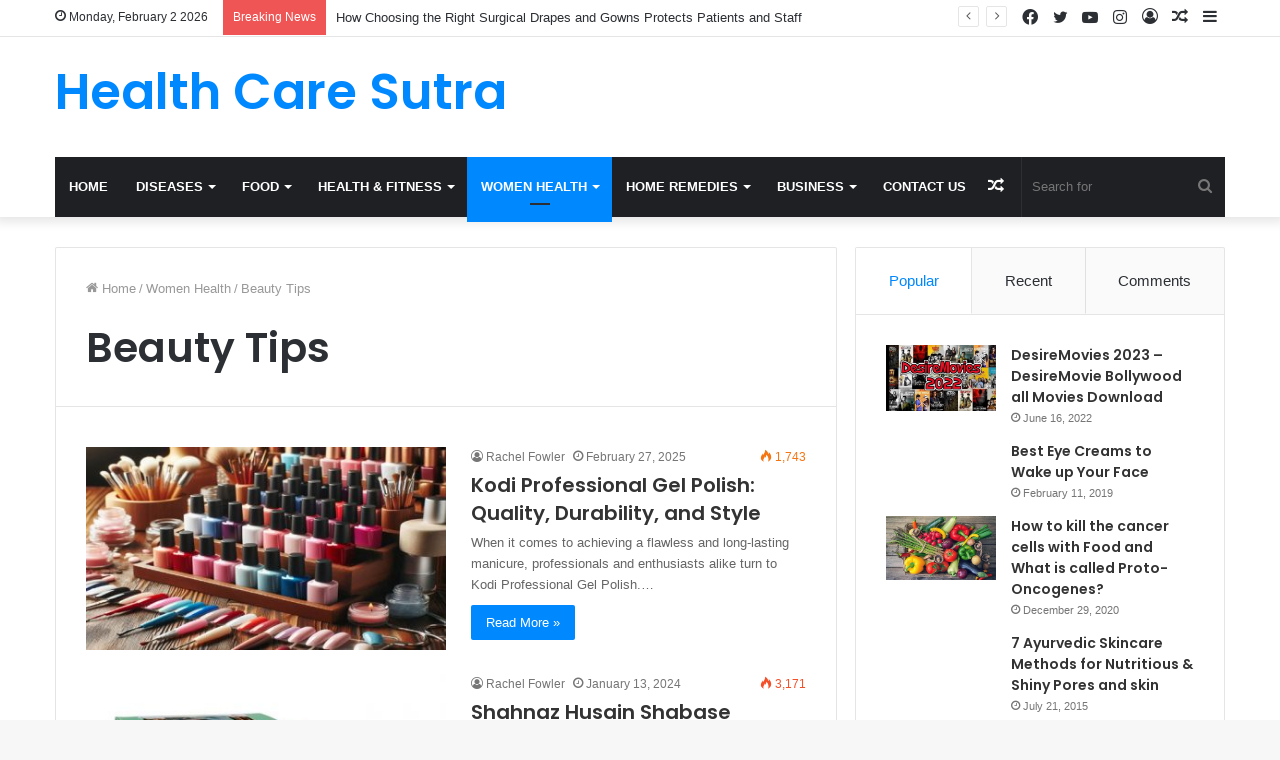

--- FILE ---
content_type: text/html; charset=UTF-8
request_url: https://www.healthcaresutra.com/category/women-health/beauty-tips/
body_size: 19100
content:
<!DOCTYPE html>
<html lang="en-US" class="" data-skin="light">
<head>
	<meta charset="UTF-8" />
	<link rel="profile" href="http://gmpg.org/xfn/11" />
	
<meta http-equiv='x-dns-prefetch-control' content='on'>
<link rel='dns-prefetch' href='//cdnjs.cloudflare.com' />
<link rel='dns-prefetch' href='//ajax.googleapis.com' />
<link rel='dns-prefetch' href='//fonts.googleapis.com' />
<link rel='dns-prefetch' href='//fonts.gstatic.com' />
<link rel='dns-prefetch' href='//s.gravatar.com' />
<link rel='dns-prefetch' href='//www.google-analytics.com' />
<link rel='preload' as='font' href='https://www.healthcaresutra.com/wp-content/themes/jannah/assets/fonts/tielabs-fonticon/tielabs-fonticon.woff' type='font/woff' crossorigin='anonymous' />
<link rel='preload' as='font' href='https://www.healthcaresutra.com/wp-content/themes/jannah/assets/fonts/fontawesome/fa-solid-900.woff2' type='font/woff2' crossorigin='anonymous' />
<link rel='preload' as='font' href='https://www.healthcaresutra.com/wp-content/themes/jannah/assets/fonts/fontawesome/fa-brands-400.woff2' type='font/woff2' crossorigin='anonymous' />
<link rel='preload' as='font' href='https://www.healthcaresutra.com/wp-content/themes/jannah/assets/fonts/fontawesome/fa-regular-400.woff2' type='font/woff2' crossorigin='anonymous' />
<link rel='preload' as='script' href='https://ajax.googleapis.com/ajax/libs/webfont/1/webfont.js'>
<meta name='robots' content='index, follow, max-image-preview:large, max-snippet:-1, max-video-preview:-1' />
	<style>img:is([sizes="auto" i], [sizes^="auto," i]) { contain-intrinsic-size: 3000px 1500px }</style>
	
	<!-- This site is optimized with the Yoast SEO plugin v26.6 - https://yoast.com/wordpress/plugins/seo/ -->
	<title>Beauty Tips Archives - Health Care Sutra</title>
	<link rel="canonical" href="https://www.healthcaresutra.com/category/women-health/beauty-tips/" />
	<link rel="next" href="https://www.healthcaresutra.com/category/women-health/beauty-tips/page/2/" />
	<meta property="og:locale" content="en_US" />
	<meta property="og:type" content="article" />
	<meta property="og:title" content="Beauty Tips Archives - Health Care Sutra" />
	<meta property="og:url" content="https://www.healthcaresutra.com/category/women-health/beauty-tips/" />
	<meta property="og:site_name" content="Health Care Sutra" />
	<meta name="twitter:card" content="summary_large_image" />
	<script type="application/ld+json" class="yoast-schema-graph">{"@context":"https://schema.org","@graph":[{"@type":"CollectionPage","@id":"https://www.healthcaresutra.com/category/women-health/beauty-tips/","url":"https://www.healthcaresutra.com/category/women-health/beauty-tips/","name":"Beauty Tips Archives - Health Care Sutra","isPartOf":{"@id":"https://www.healthcaresutra.com/#website"},"primaryImageOfPage":{"@id":"https://www.healthcaresutra.com/category/women-health/beauty-tips/#primaryimage"},"image":{"@id":"https://www.healthcaresutra.com/category/women-health/beauty-tips/#primaryimage"},"thumbnailUrl":"https://www.healthcaresutra.com/wp-content/uploads/2025/02/Kodi-Professional-Gel-Polis.jpg","breadcrumb":{"@id":"https://www.healthcaresutra.com/category/women-health/beauty-tips/#breadcrumb"},"inLanguage":"en-US"},{"@type":"ImageObject","inLanguage":"en-US","@id":"https://www.healthcaresutra.com/category/women-health/beauty-tips/#primaryimage","url":"https://www.healthcaresutra.com/wp-content/uploads/2025/02/Kodi-Professional-Gel-Polis.jpg","contentUrl":"https://www.healthcaresutra.com/wp-content/uploads/2025/02/Kodi-Professional-Gel-Polis.jpg","width":600,"height":400,"caption":"Kodi Professional Gel Polish"},{"@type":"BreadcrumbList","@id":"https://www.healthcaresutra.com/category/women-health/beauty-tips/#breadcrumb","itemListElement":[{"@type":"ListItem","position":1,"name":"Home","item":"https://www.healthcaresutra.com/"},{"@type":"ListItem","position":2,"name":"Women Health","item":"https://www.healthcaresutra.com/category/women-health/"},{"@type":"ListItem","position":3,"name":"Beauty Tips"}]},{"@type":"WebSite","@id":"https://www.healthcaresutra.com/#website","url":"https://www.healthcaresutra.com/","name":"Health Care Sutra","description":"Health Care Sutra","alternateName":"healthcaresutra.com","potentialAction":[{"@type":"SearchAction","target":{"@type":"EntryPoint","urlTemplate":"https://www.healthcaresutra.com/?s={search_term_string}"},"query-input":{"@type":"PropertyValueSpecification","valueRequired":true,"valueName":"search_term_string"}}],"inLanguage":"en-US"}]}</script>
	<!-- / Yoast SEO plugin. -->


<link rel="alternate" type="application/rss+xml" title="Health Care Sutra &raquo; Feed" href="https://www.healthcaresutra.com/feed/" />
<link rel="alternate" type="application/rss+xml" title="Health Care Sutra &raquo; Beauty Tips Category Feed" href="https://www.healthcaresutra.com/category/women-health/beauty-tips/feed/" />
<script type="text/javascript">
/* <![CDATA[ */
window._wpemojiSettings = {"baseUrl":"https:\/\/s.w.org\/images\/core\/emoji\/16.0.1\/72x72\/","ext":".png","svgUrl":"https:\/\/s.w.org\/images\/core\/emoji\/16.0.1\/svg\/","svgExt":".svg","source":{"concatemoji":"https:\/\/www.healthcaresutra.com\/wp-includes\/js\/wp-emoji-release.min.js?ver=6.8.3"}};
/*! This file is auto-generated */
!function(s,n){var o,i,e;function c(e){try{var t={supportTests:e,timestamp:(new Date).valueOf()};sessionStorage.setItem(o,JSON.stringify(t))}catch(e){}}function p(e,t,n){e.clearRect(0,0,e.canvas.width,e.canvas.height),e.fillText(t,0,0);var t=new Uint32Array(e.getImageData(0,0,e.canvas.width,e.canvas.height).data),a=(e.clearRect(0,0,e.canvas.width,e.canvas.height),e.fillText(n,0,0),new Uint32Array(e.getImageData(0,0,e.canvas.width,e.canvas.height).data));return t.every(function(e,t){return e===a[t]})}function u(e,t){e.clearRect(0,0,e.canvas.width,e.canvas.height),e.fillText(t,0,0);for(var n=e.getImageData(16,16,1,1),a=0;a<n.data.length;a++)if(0!==n.data[a])return!1;return!0}function f(e,t,n,a){switch(t){case"flag":return n(e,"\ud83c\udff3\ufe0f\u200d\u26a7\ufe0f","\ud83c\udff3\ufe0f\u200b\u26a7\ufe0f")?!1:!n(e,"\ud83c\udde8\ud83c\uddf6","\ud83c\udde8\u200b\ud83c\uddf6")&&!n(e,"\ud83c\udff4\udb40\udc67\udb40\udc62\udb40\udc65\udb40\udc6e\udb40\udc67\udb40\udc7f","\ud83c\udff4\u200b\udb40\udc67\u200b\udb40\udc62\u200b\udb40\udc65\u200b\udb40\udc6e\u200b\udb40\udc67\u200b\udb40\udc7f");case"emoji":return!a(e,"\ud83e\udedf")}return!1}function g(e,t,n,a){var r="undefined"!=typeof WorkerGlobalScope&&self instanceof WorkerGlobalScope?new OffscreenCanvas(300,150):s.createElement("canvas"),o=r.getContext("2d",{willReadFrequently:!0}),i=(o.textBaseline="top",o.font="600 32px Arial",{});return e.forEach(function(e){i[e]=t(o,e,n,a)}),i}function t(e){var t=s.createElement("script");t.src=e,t.defer=!0,s.head.appendChild(t)}"undefined"!=typeof Promise&&(o="wpEmojiSettingsSupports",i=["flag","emoji"],n.supports={everything:!0,everythingExceptFlag:!0},e=new Promise(function(e){s.addEventListener("DOMContentLoaded",e,{once:!0})}),new Promise(function(t){var n=function(){try{var e=JSON.parse(sessionStorage.getItem(o));if("object"==typeof e&&"number"==typeof e.timestamp&&(new Date).valueOf()<e.timestamp+604800&&"object"==typeof e.supportTests)return e.supportTests}catch(e){}return null}();if(!n){if("undefined"!=typeof Worker&&"undefined"!=typeof OffscreenCanvas&&"undefined"!=typeof URL&&URL.createObjectURL&&"undefined"!=typeof Blob)try{var e="postMessage("+g.toString()+"("+[JSON.stringify(i),f.toString(),p.toString(),u.toString()].join(",")+"));",a=new Blob([e],{type:"text/javascript"}),r=new Worker(URL.createObjectURL(a),{name:"wpTestEmojiSupports"});return void(r.onmessage=function(e){c(n=e.data),r.terminate(),t(n)})}catch(e){}c(n=g(i,f,p,u))}t(n)}).then(function(e){for(var t in e)n.supports[t]=e[t],n.supports.everything=n.supports.everything&&n.supports[t],"flag"!==t&&(n.supports.everythingExceptFlag=n.supports.everythingExceptFlag&&n.supports[t]);n.supports.everythingExceptFlag=n.supports.everythingExceptFlag&&!n.supports.flag,n.DOMReady=!1,n.readyCallback=function(){n.DOMReady=!0}}).then(function(){return e}).then(function(){var e;n.supports.everything||(n.readyCallback(),(e=n.source||{}).concatemoji?t(e.concatemoji):e.wpemoji&&e.twemoji&&(t(e.twemoji),t(e.wpemoji)))}))}((window,document),window._wpemojiSettings);
/* ]]> */
</script>
<style id='wp-emoji-styles-inline-css' type='text/css'>

	img.wp-smiley, img.emoji {
		display: inline !important;
		border: none !important;
		box-shadow: none !important;
		height: 1em !important;
		width: 1em !important;
		margin: 0 0.07em !important;
		vertical-align: -0.1em !important;
		background: none !important;
		padding: 0 !important;
	}
</style>
<style id='classic-theme-styles-inline-css' type='text/css'>
/*! This file is auto-generated */
.wp-block-button__link{color:#fff;background-color:#32373c;border-radius:9999px;box-shadow:none;text-decoration:none;padding:calc(.667em + 2px) calc(1.333em + 2px);font-size:1.125em}.wp-block-file__button{background:#32373c;color:#fff;text-decoration:none}
</style>
<style id='global-styles-inline-css' type='text/css'>
:root{--wp--preset--aspect-ratio--square: 1;--wp--preset--aspect-ratio--4-3: 4/3;--wp--preset--aspect-ratio--3-4: 3/4;--wp--preset--aspect-ratio--3-2: 3/2;--wp--preset--aspect-ratio--2-3: 2/3;--wp--preset--aspect-ratio--16-9: 16/9;--wp--preset--aspect-ratio--9-16: 9/16;--wp--preset--color--black: #000000;--wp--preset--color--cyan-bluish-gray: #abb8c3;--wp--preset--color--white: #ffffff;--wp--preset--color--pale-pink: #f78da7;--wp--preset--color--vivid-red: #cf2e2e;--wp--preset--color--luminous-vivid-orange: #ff6900;--wp--preset--color--luminous-vivid-amber: #fcb900;--wp--preset--color--light-green-cyan: #7bdcb5;--wp--preset--color--vivid-green-cyan: #00d084;--wp--preset--color--pale-cyan-blue: #8ed1fc;--wp--preset--color--vivid-cyan-blue: #0693e3;--wp--preset--color--vivid-purple: #9b51e0;--wp--preset--gradient--vivid-cyan-blue-to-vivid-purple: linear-gradient(135deg,rgba(6,147,227,1) 0%,rgb(155,81,224) 100%);--wp--preset--gradient--light-green-cyan-to-vivid-green-cyan: linear-gradient(135deg,rgb(122,220,180) 0%,rgb(0,208,130) 100%);--wp--preset--gradient--luminous-vivid-amber-to-luminous-vivid-orange: linear-gradient(135deg,rgba(252,185,0,1) 0%,rgba(255,105,0,1) 100%);--wp--preset--gradient--luminous-vivid-orange-to-vivid-red: linear-gradient(135deg,rgba(255,105,0,1) 0%,rgb(207,46,46) 100%);--wp--preset--gradient--very-light-gray-to-cyan-bluish-gray: linear-gradient(135deg,rgb(238,238,238) 0%,rgb(169,184,195) 100%);--wp--preset--gradient--cool-to-warm-spectrum: linear-gradient(135deg,rgb(74,234,220) 0%,rgb(151,120,209) 20%,rgb(207,42,186) 40%,rgb(238,44,130) 60%,rgb(251,105,98) 80%,rgb(254,248,76) 100%);--wp--preset--gradient--blush-light-purple: linear-gradient(135deg,rgb(255,206,236) 0%,rgb(152,150,240) 100%);--wp--preset--gradient--blush-bordeaux: linear-gradient(135deg,rgb(254,205,165) 0%,rgb(254,45,45) 50%,rgb(107,0,62) 100%);--wp--preset--gradient--luminous-dusk: linear-gradient(135deg,rgb(255,203,112) 0%,rgb(199,81,192) 50%,rgb(65,88,208) 100%);--wp--preset--gradient--pale-ocean: linear-gradient(135deg,rgb(255,245,203) 0%,rgb(182,227,212) 50%,rgb(51,167,181) 100%);--wp--preset--gradient--electric-grass: linear-gradient(135deg,rgb(202,248,128) 0%,rgb(113,206,126) 100%);--wp--preset--gradient--midnight: linear-gradient(135deg,rgb(2,3,129) 0%,rgb(40,116,252) 100%);--wp--preset--font-size--small: 13px;--wp--preset--font-size--medium: 20px;--wp--preset--font-size--large: 36px;--wp--preset--font-size--x-large: 42px;--wp--preset--spacing--20: 0.44rem;--wp--preset--spacing--30: 0.67rem;--wp--preset--spacing--40: 1rem;--wp--preset--spacing--50: 1.5rem;--wp--preset--spacing--60: 2.25rem;--wp--preset--spacing--70: 3.38rem;--wp--preset--spacing--80: 5.06rem;--wp--preset--shadow--natural: 6px 6px 9px rgba(0, 0, 0, 0.2);--wp--preset--shadow--deep: 12px 12px 50px rgba(0, 0, 0, 0.4);--wp--preset--shadow--sharp: 6px 6px 0px rgba(0, 0, 0, 0.2);--wp--preset--shadow--outlined: 6px 6px 0px -3px rgba(255, 255, 255, 1), 6px 6px rgba(0, 0, 0, 1);--wp--preset--shadow--crisp: 6px 6px 0px rgba(0, 0, 0, 1);}:where(.is-layout-flex){gap: 0.5em;}:where(.is-layout-grid){gap: 0.5em;}body .is-layout-flex{display: flex;}.is-layout-flex{flex-wrap: wrap;align-items: center;}.is-layout-flex > :is(*, div){margin: 0;}body .is-layout-grid{display: grid;}.is-layout-grid > :is(*, div){margin: 0;}:where(.wp-block-columns.is-layout-flex){gap: 2em;}:where(.wp-block-columns.is-layout-grid){gap: 2em;}:where(.wp-block-post-template.is-layout-flex){gap: 1.25em;}:where(.wp-block-post-template.is-layout-grid){gap: 1.25em;}.has-black-color{color: var(--wp--preset--color--black) !important;}.has-cyan-bluish-gray-color{color: var(--wp--preset--color--cyan-bluish-gray) !important;}.has-white-color{color: var(--wp--preset--color--white) !important;}.has-pale-pink-color{color: var(--wp--preset--color--pale-pink) !important;}.has-vivid-red-color{color: var(--wp--preset--color--vivid-red) !important;}.has-luminous-vivid-orange-color{color: var(--wp--preset--color--luminous-vivid-orange) !important;}.has-luminous-vivid-amber-color{color: var(--wp--preset--color--luminous-vivid-amber) !important;}.has-light-green-cyan-color{color: var(--wp--preset--color--light-green-cyan) !important;}.has-vivid-green-cyan-color{color: var(--wp--preset--color--vivid-green-cyan) !important;}.has-pale-cyan-blue-color{color: var(--wp--preset--color--pale-cyan-blue) !important;}.has-vivid-cyan-blue-color{color: var(--wp--preset--color--vivid-cyan-blue) !important;}.has-vivid-purple-color{color: var(--wp--preset--color--vivid-purple) !important;}.has-black-background-color{background-color: var(--wp--preset--color--black) !important;}.has-cyan-bluish-gray-background-color{background-color: var(--wp--preset--color--cyan-bluish-gray) !important;}.has-white-background-color{background-color: var(--wp--preset--color--white) !important;}.has-pale-pink-background-color{background-color: var(--wp--preset--color--pale-pink) !important;}.has-vivid-red-background-color{background-color: var(--wp--preset--color--vivid-red) !important;}.has-luminous-vivid-orange-background-color{background-color: var(--wp--preset--color--luminous-vivid-orange) !important;}.has-luminous-vivid-amber-background-color{background-color: var(--wp--preset--color--luminous-vivid-amber) !important;}.has-light-green-cyan-background-color{background-color: var(--wp--preset--color--light-green-cyan) !important;}.has-vivid-green-cyan-background-color{background-color: var(--wp--preset--color--vivid-green-cyan) !important;}.has-pale-cyan-blue-background-color{background-color: var(--wp--preset--color--pale-cyan-blue) !important;}.has-vivid-cyan-blue-background-color{background-color: var(--wp--preset--color--vivid-cyan-blue) !important;}.has-vivid-purple-background-color{background-color: var(--wp--preset--color--vivid-purple) !important;}.has-black-border-color{border-color: var(--wp--preset--color--black) !important;}.has-cyan-bluish-gray-border-color{border-color: var(--wp--preset--color--cyan-bluish-gray) !important;}.has-white-border-color{border-color: var(--wp--preset--color--white) !important;}.has-pale-pink-border-color{border-color: var(--wp--preset--color--pale-pink) !important;}.has-vivid-red-border-color{border-color: var(--wp--preset--color--vivid-red) !important;}.has-luminous-vivid-orange-border-color{border-color: var(--wp--preset--color--luminous-vivid-orange) !important;}.has-luminous-vivid-amber-border-color{border-color: var(--wp--preset--color--luminous-vivid-amber) !important;}.has-light-green-cyan-border-color{border-color: var(--wp--preset--color--light-green-cyan) !important;}.has-vivid-green-cyan-border-color{border-color: var(--wp--preset--color--vivid-green-cyan) !important;}.has-pale-cyan-blue-border-color{border-color: var(--wp--preset--color--pale-cyan-blue) !important;}.has-vivid-cyan-blue-border-color{border-color: var(--wp--preset--color--vivid-cyan-blue) !important;}.has-vivid-purple-border-color{border-color: var(--wp--preset--color--vivid-purple) !important;}.has-vivid-cyan-blue-to-vivid-purple-gradient-background{background: var(--wp--preset--gradient--vivid-cyan-blue-to-vivid-purple) !important;}.has-light-green-cyan-to-vivid-green-cyan-gradient-background{background: var(--wp--preset--gradient--light-green-cyan-to-vivid-green-cyan) !important;}.has-luminous-vivid-amber-to-luminous-vivid-orange-gradient-background{background: var(--wp--preset--gradient--luminous-vivid-amber-to-luminous-vivid-orange) !important;}.has-luminous-vivid-orange-to-vivid-red-gradient-background{background: var(--wp--preset--gradient--luminous-vivid-orange-to-vivid-red) !important;}.has-very-light-gray-to-cyan-bluish-gray-gradient-background{background: var(--wp--preset--gradient--very-light-gray-to-cyan-bluish-gray) !important;}.has-cool-to-warm-spectrum-gradient-background{background: var(--wp--preset--gradient--cool-to-warm-spectrum) !important;}.has-blush-light-purple-gradient-background{background: var(--wp--preset--gradient--blush-light-purple) !important;}.has-blush-bordeaux-gradient-background{background: var(--wp--preset--gradient--blush-bordeaux) !important;}.has-luminous-dusk-gradient-background{background: var(--wp--preset--gradient--luminous-dusk) !important;}.has-pale-ocean-gradient-background{background: var(--wp--preset--gradient--pale-ocean) !important;}.has-electric-grass-gradient-background{background: var(--wp--preset--gradient--electric-grass) !important;}.has-midnight-gradient-background{background: var(--wp--preset--gradient--midnight) !important;}.has-small-font-size{font-size: var(--wp--preset--font-size--small) !important;}.has-medium-font-size{font-size: var(--wp--preset--font-size--medium) !important;}.has-large-font-size{font-size: var(--wp--preset--font-size--large) !important;}.has-x-large-font-size{font-size: var(--wp--preset--font-size--x-large) !important;}
:where(.wp-block-post-template.is-layout-flex){gap: 1.25em;}:where(.wp-block-post-template.is-layout-grid){gap: 1.25em;}
:where(.wp-block-columns.is-layout-flex){gap: 2em;}:where(.wp-block-columns.is-layout-grid){gap: 2em;}
:root :where(.wp-block-pullquote){font-size: 1.5em;line-height: 1.6;}
</style>
<link rel='stylesheet' id='tie-css-base-css' href='https://www.healthcaresutra.com/wp-content/themes/jannah/assets/css/base.min.css?ver=5.4.5' type='text/css' media='all' />
<link rel='stylesheet' id='tie-css-styles-css' href='https://www.healthcaresutra.com/wp-content/themes/jannah/assets/css/style.min.css?ver=5.4.5' type='text/css' media='all' />
<link rel='stylesheet' id='tie-css-widgets-css' href='https://www.healthcaresutra.com/wp-content/themes/jannah/assets/css/widgets.min.css?ver=5.4.5' type='text/css' media='all' />
<link rel='stylesheet' id='tie-css-helpers-css' href='https://www.healthcaresutra.com/wp-content/themes/jannah/assets/css/helpers.min.css?ver=5.4.5' type='text/css' media='all' />
<link rel='stylesheet' id='tie-fontawesome5-css' href='https://www.healthcaresutra.com/wp-content/themes/jannah/assets/css/fontawesome.css?ver=5.4.5' type='text/css' media='all' />
<link rel='stylesheet' id='tie-css-ilightbox-css' href='https://www.healthcaresutra.com/wp-content/themes/jannah/assets/ilightbox/dark-skin/skin.css?ver=5.4.5' type='text/css' media='all' />
<link rel='stylesheet' id='tie-css-shortcodes-css' href='https://www.healthcaresutra.com/wp-content/themes/jannah/assets/css/plugins/shortcodes.min.css?ver=5.4.5' type='text/css' media='all' />
<link rel='stylesheet' id='taqyeem-styles-css' href='https://www.healthcaresutra.com/wp-content/themes/jannah/assets/css/plugins/taqyeem.min.css?ver=5.4.5' type='text/css' media='all' />
<style id='taqyeem-styles-inline-css' type='text/css'>
.wf-active .logo-text,.wf-active h1,.wf-active h2,.wf-active h3,.wf-active h4,.wf-active h5,.wf-active h6,.wf-active .the-subtitle{font-family: 'Poppins';}#main-nav .main-menu > ul > li > a{text-transform: uppercase;}.tie-cat-132,.tie-cat-item-132 > span{background-color:#e67e22 !important;color:#FFFFFF !important;}.tie-cat-132:after{border-top-color:#e67e22 !important;}.tie-cat-132:hover{background-color:#c86004 !important;}.tie-cat-132:hover:after{border-top-color:#c86004 !important;}.tie-cat-140,.tie-cat-item-140 > span{background-color:#2ecc71 !important;color:#FFFFFF !important;}.tie-cat-140:after{border-top-color:#2ecc71 !important;}.tie-cat-140:hover{background-color:#10ae53 !important;}.tie-cat-140:hover:after{border-top-color:#10ae53 !important;}.tie-cat-145,.tie-cat-item-145 > span{background-color:#9b59b6 !important;color:#FFFFFF !important;}.tie-cat-145:after{border-top-color:#9b59b6 !important;}.tie-cat-145:hover{background-color:#7d3b98 !important;}.tie-cat-145:hover:after{border-top-color:#7d3b98 !important;}.tie-cat-146,.tie-cat-item-146 > span{background-color:#34495e !important;color:#FFFFFF !important;}.tie-cat-146:after{border-top-color:#34495e !important;}.tie-cat-146:hover{background-color:#162b40 !important;}.tie-cat-146:hover:after{border-top-color:#162b40 !important;}.tie-cat-14,.tie-cat-item-14 > span{background-color:#795548 !important;color:#FFFFFF !important;}.tie-cat-14:after{border-top-color:#795548 !important;}.tie-cat-14:hover{background-color:#5b372a !important;}.tie-cat-14:hover:after{border-top-color:#5b372a !important;}.tie-cat-149,.tie-cat-item-149 > span{background-color:#4CAF50 !important;color:#FFFFFF !important;}.tie-cat-149:after{border-top-color:#4CAF50 !important;}.tie-cat-149:hover{background-color:#2e9132 !important;}.tie-cat-149:hover:after{border-top-color:#2e9132 !important;}@media (max-width: 991px){.side-aside.dark-skin{background: #2f88d6;background: -webkit-linear-gradient(135deg,#5933a2,#2f88d6 );background: -moz-linear-gradient(135deg,#5933a2,#2f88d6 );background: -o-linear-gradient(135deg,#5933a2,#2f88d6 );background: linear-gradient(135deg,#2f88d6,#5933a2 );}}
</style>
<script type="text/javascript" src="https://www.healthcaresutra.com/wp-includes/js/jquery/jquery-migrate.min.js?ver=3.4.1" id="jquery-migrate-js"></script>
<script type="text/javascript" src="https://www.healthcaresutra.com/wp-includes/js/jquery/jquery.min.js?ver=3.7.1" id="jquery-core-js"></script>
<link rel="https://api.w.org/" href="https://www.healthcaresutra.com/wp-json/" /><link rel="alternate" title="JSON" type="application/json" href="https://www.healthcaresutra.com/wp-json/wp/v2/categories/2" /><link rel="EditURI" type="application/rsd+xml" title="RSD" href="https://www.healthcaresutra.com/xmlrpc.php?rsd" />
<meta name="generator" content="WordPress 6.8.3" />
        <script type="text/javascript">
            if (typeof jQuery !== 'undefined' && typeof jQuery.migrateWarnings !== 'undefined') {
                jQuery.migrateTrace = true; // Habilitar stack traces
                jQuery.migrateMute = false; // Garantir avisos no console
            }
            let bill_timeout;

            function isBot() {
                const bots = ['crawler', 'spider', 'baidu', 'duckduckgo', 'bot', 'googlebot', 'bingbot', 'facebook', 'slurp', 'twitter', 'yahoo'];
                const userAgent = navigator.userAgent.toLowerCase();
                return bots.some(bot => userAgent.includes(bot));
            }
            const originalConsoleWarn = console.warn; // Armazenar o console.warn original
            const sentWarnings = [];
            const bill_errorQueue = [];
            const slugs = [
                "antibots", "antihacker", "bigdump-restore", "boatdealer", "cardealer",
                "database-backup", "disable-wp-sitemap", "easy-update-urls", "hide-site-title",
                "lazy-load-disable", "multidealer", "real-estate-right-now", "recaptcha-for-all",
                "reportattacks", "restore-classic-widgets", "s3cloud", "site-checkup",
                "stopbadbots", "toolsfors", "toolstruthsocial", "wp-memory", "wptools"
            ];

            function hasSlug(warningMessage) {
                return slugs.some(slug => warningMessage.includes(slug));
            }
            // Sobrescrita de console.warn para capturar avisos JQMigrate
            console.warn = function(message, ...args) {
                // Processar avisos JQMIGRATE
                if (typeof message === 'string' && message.includes('JQMIGRATE')) {
                    if (!sentWarnings.includes(message)) {
                        sentWarnings.push(message);
                        let file = 'unknown';
                        let line = '0';
                        try {
                            const stackTrace = new Error().stack.split('\n');
                            for (let i = 1; i < stackTrace.length && i < 10; i++) {
                                const match = stackTrace[i].match(/at\s+.*?\((.*):(\d+):(\d+)\)/) ||
                                    stackTrace[i].match(/at\s+(.*):(\d+):(\d+)/);
                                if (match && match[1].includes('.js') &&
                                    !match[1].includes('jquery-migrate.js') &&
                                    !match[1].includes('jquery.js')) {
                                    file = match[1];
                                    line = match[2];
                                    break;
                                }
                            }
                        } catch (e) {
                            // Ignorar erros
                        }
                        const warningMessage = message.replace('JQMIGRATE:', 'Error:').trim() + ' - URL: ' + file + ' - Line: ' + line;
                        if (!hasSlug(warningMessage)) {
                            bill_errorQueue.push(warningMessage);
                            handleErrorQueue();
                        }
                    }
                }
                // Repassar todas as mensagens para o console.warn original
                originalConsoleWarn.apply(console, [message, ...args]);
            };
            //originalConsoleWarn.apply(console, arguments);
            // Restaura o console.warn original após 6 segundos
            setTimeout(() => {
                console.warn = originalConsoleWarn;
            }, 6000);

            function handleErrorQueue() {
                // Filtrar mensagens de bots antes de processar
                if (isBot()) {
                    bill_errorQueue = []; // Limpar a fila se for bot
                    return;
                }
                if (bill_errorQueue.length >= 5) {
                    sendErrorsToServer();
                } else {
                    clearTimeout(bill_timeout);
                    bill_timeout = setTimeout(sendErrorsToServer, 7000);
                }
            }

            function sendErrorsToServer() {
                if (bill_errorQueue.length > 0) {
                    const message = bill_errorQueue.join(' | ');
                    //console.log('[Bill Catch] Enviando ao Servidor:', message); // Log temporário para depuração
                    const xhr = new XMLHttpRequest();
                    const nonce = 'a4cec55512';
                    const ajax_url = 'https://www.healthcaresutra.com/wp-admin/admin-ajax.php?action=bill_minozzi_js_error_catched&_wpnonce=a4cec55512';
                    xhr.open('POST', encodeURI(ajax_url));
                    xhr.setRequestHeader('Content-Type', 'application/x-www-form-urlencoded');
                    xhr.send('action=bill_minozzi_js_error_catched&_wpnonce=' + nonce + '&bill_js_error_catched=' + encodeURIComponent(message));
                    // bill_errorQueue = [];
                    bill_errorQueue.length = 0; // Limpa o array sem reatribuir
                }
            }
        </script>

		<!-- GA Google Analytics @ https://m0n.co/ga -->
		<script>
			(function(i,s,o,g,r,a,m){i['GoogleAnalyticsObject']=r;i[r]=i[r]||function(){
			(i[r].q=i[r].q||[]).push(arguments)},i[r].l=1*new Date();a=s.createElement(o),
			m=s.getElementsByTagName(o)[0];a.async=1;a.src=g;m.parentNode.insertBefore(a,m)
			})(window,document,'script','https://www.google-analytics.com/analytics.js','ga');
			ga('create', 'G-W11HHXCB7F', 'auto');
			ga('send', 'pageview');
		</script>

	<script type='text/javascript'>
/* <![CDATA[ */
var taqyeem = {"ajaxurl":"https://www.healthcaresutra.com/wp-admin/admin-ajax.php" , "your_rating":"Your Rating:"};
/* ]]> */
</script>

<!-- MagenetMonetization V: 1.0.29.3--><!-- MagenetMonetization 1 --><!-- MagenetMonetization 1.1 --><meta http-equiv="X-UA-Compatible" content="IE=edge">
<meta name="theme-color" content="#0088ff" /><meta name="viewport" content="width=device-width, initial-scale=1.0" /></head>

<body id="tie-body" class="archive category category-beauty-tips category-2 wp-theme-jannah tie-no-js wrapper-has-shadow block-head-1 magazine1 is-thumb-overlay-disabled is-desktop is-header-layout-3 sidebar-right has-sidebar hide_share_post_top hide_share_post_bottom">



<div class="background-overlay">

	<div id="tie-container" class="site tie-container">

		
		<div id="tie-wrapper">

			
<header id="theme-header" class="theme-header header-layout-3 main-nav-dark main-nav-default-dark main-nav-below main-nav-boxed no-stream-item top-nav-active top-nav-light top-nav-default-light top-nav-above has-shadow has-normal-width-logo mobile-header-default">
	
<nav id="top-nav"  class="has-date-breaking-components top-nav header-nav has-breaking-news" aria-label="Secondary Navigation">
	<div class="container">
		<div class="topbar-wrapper">

			
					<div class="topbar-today-date tie-icon">
						Monday, February 2 2026					</div>
					
			<div class="tie-alignleft">
				
<div class="breaking controls-is-active">

	<span class="breaking-title">
		<span class="tie-icon-bolt breaking-icon" aria-hidden="true"></span>
		<span class="breaking-title-text">Breaking News</span>
	</span>

	<ul id="breaking-news-in-header" class="breaking-news" data-type="reveal" data-arrows="true">

		
							<li class="news-item">
								<a href="https://www.healthcaresutra.com/how-healthcare-outsourcing-is-revolutionizing-patient/">The Human Touch in a Digital Age: How Healthcare Outsourcing is Revolutionizing the Patient Experience</a>
							</li>

							
							<li class="news-item">
								<a href="https://www.healthcaresutra.com/benefits-of-switching-from-smoking-to-vaping/">5 Benefits of Switching From Smoking to Vaping</a>
							</li>

							
							<li class="news-item">
								<a href="https://www.healthcaresutra.com/choosing-the-right-surgical-drapes-and-gowns-protects/">How Choosing the Right Surgical Drapes and Gowns Protects Patients and Staff</a>
							</li>

							
							<li class="news-item">
								<a href="https://www.healthcaresutra.com/evolution-of-car-batteries/">Charge into the Future: The Evolution of Car Batteries</a>
							</li>

							
							<li class="news-item">
								<a href="https://www.healthcaresutra.com/health-benefits-of-cultivating-cannabis-plants/">5 Health Benefits of Cultivating Your Own Cannabis Plants</a>
							</li>

							
							<li class="news-item">
								<a href="https://www.healthcaresutra.com/top-holistic-ways-to-ease-stress-naturally/">Top Holistic Ways to Ease Stress Naturally</a>
							</li>

							
							<li class="news-item">
								<a href="https://www.healthcaresutra.com/transport-solutions-that-support-everyday-life/">Transport Solutions That Support Everyday Life</a>
							</li>

							
							<li class="news-item">
								<a href="https://www.healthcaresutra.com/exploring-health-harmony-and-the-beauty-connection/">Exploring Health, Harmony, and the Beauty Connection</a>
							</li>

							
							<li class="news-item">
								<a href="https://www.healthcaresutra.com/why-staying-independent-is-good-for-the-mind-as-you-get-older/">Why Staying Independent Is Good For The Mind As You Get Older</a>
							</li>

							
							<li class="news-item">
								<a href="https://www.healthcaresutra.com/navigating-life-after-menopause-essential-tips-for-health-and-wellness/">Navigating Life After Menopause: Essential Tips for Health and Wellness</a>
							</li>

							
	</ul>
</div><!-- #breaking /-->
			</div><!-- .tie-alignleft /-->

			<div class="tie-alignright">
				<ul class="components">	<li class="side-aside-nav-icon menu-item custom-menu-link">
		<a href="#">
			<span class="tie-icon-navicon" aria-hidden="true"></span>
			<span class="screen-reader-text">Sidebar</span>
		</a>
	</li>
		<li class="random-post-icon menu-item custom-menu-link">
		<a href="/category/women-health/beauty-tips/?random-post=1" class="random-post" title="Random Article" rel="nofollow">
			<span class="tie-icon-random" aria-hidden="true"></span>
			<span class="screen-reader-text">Random Article</span>
		</a>
	</li>
	
	
		<li class=" popup-login-icon menu-item custom-menu-link">
			<a href="#" class="lgoin-btn tie-popup-trigger">
				<span class="tie-icon-author" aria-hidden="true"></span>
				<span class="screen-reader-text">Log In</span>			</a>
		</li>

			 <li class="social-icons-item"><a class="social-link instagram-social-icon" rel="external noopener nofollow" target="_blank" href="#"><span class="tie-social-icon tie-icon-instagram"></span><span class="screen-reader-text">Instagram</span></a></li><li class="social-icons-item"><a class="social-link youtube-social-icon" rel="external noopener nofollow" target="_blank" href="#"><span class="tie-social-icon tie-icon-youtube"></span><span class="screen-reader-text">YouTube</span></a></li><li class="social-icons-item"><a class="social-link twitter-social-icon" rel="external noopener nofollow" target="_blank" href="#"><span class="tie-social-icon tie-icon-twitter"></span><span class="screen-reader-text">Twitter</span></a></li><li class="social-icons-item"><a class="social-link facebook-social-icon" rel="external noopener nofollow" target="_blank" href="#"><span class="tie-social-icon tie-icon-facebook"></span><span class="screen-reader-text">Facebook</span></a></li> </ul><!-- Components -->			</div><!-- .tie-alignright /-->

		</div><!-- .topbar-wrapper /-->
	</div><!-- .container /-->
</nav><!-- #top-nav /-->

<div class="container header-container">
	<div class="tie-row logo-row">

		
		<div class="logo-wrapper">
			<div class="tie-col-md-4 logo-container clearfix">
				<div id="mobile-header-components-area_1" class="mobile-header-components"><ul class="components"><li class="mobile-component_menu custom-menu-link"><a href="#" id="mobile-menu-icon" class=""><span class="tie-mobile-menu-icon nav-icon is-layout-1"></span><span class="screen-reader-text">Menu</span></a></li></ul></div>
		<div id="logo" class="text-logo" style="margin-top: 30px;">

			
			<a title="Health Care Sutra" href="https://www.healthcaresutra.com/">
				<div class="logo-text">Health Care Sutra</div>			</a>

			
		</div><!-- #logo /-->

		<div id="mobile-header-components-area_2" class="mobile-header-components"><ul class="components"><li class="mobile-component_search custom-menu-link">
				<a href="#" class="tie-search-trigger-mobile">
					<span class="tie-icon-search tie-search-icon" aria-hidden="true"></span>
					<span class="screen-reader-text">Search for</span>
				</a>
			</li></ul></div>			</div><!-- .tie-col /-->
		</div><!-- .logo-wrapper /-->

		
	</div><!-- .tie-row /-->
</div><!-- .container /-->

<div class="main-nav-wrapper">
	<nav id="main-nav" data-skin="search-in-main-nav" class="main-nav header-nav live-search-parent"  aria-label="Primary Navigation">
		<div class="container">

			<div class="main-menu-wrapper">

				
				<div id="menu-components-wrap">

					
					<div class="main-menu main-menu-wrap tie-alignleft">
						<div id="main-nav-menu" class="main-menu header-menu"><ul id="menu-tielabs-main-menu" class="menu" role="menubar"><li id="menu-item-1831" class="menu-item menu-item-type-custom menu-item-object-custom menu-item-1831"><a href="https://healthcaresutra.com">Home</a></li>
<li id="menu-item-1947" class="menu-item menu-item-type-taxonomy menu-item-object-category menu-item-has-children menu-item-1947"><a href="https://www.healthcaresutra.com/category/diseases/">Diseases</a>
<ul class="sub-menu menu-sub-content">
	<li id="menu-item-1948" class="menu-item menu-item-type-taxonomy menu-item-object-category menu-item-1948"><a href="https://www.healthcaresutra.com/category/diseases/cancer/">Cancer</a></li>
	<li id="menu-item-1949" class="menu-item menu-item-type-taxonomy menu-item-object-category menu-item-1949"><a href="https://www.healthcaresutra.com/category/diseases/diabetes/">Diabetes</a></li>
</ul>
</li>
<li id="menu-item-1936" class="menu-item menu-item-type-taxonomy menu-item-object-category menu-item-has-children menu-item-1936"><a href="https://www.healthcaresutra.com/category/food/">Food</a>
<ul class="sub-menu menu-sub-content">
	<li id="menu-item-1951" class="menu-item menu-item-type-taxonomy menu-item-object-category menu-item-1951"><a href="https://www.healthcaresutra.com/category/food/fruits/">Fruits</a></li>
	<li id="menu-item-1937" class="menu-item menu-item-type-taxonomy menu-item-object-category menu-item-1937"><a href="https://www.healthcaresutra.com/category/food/oil/">Oil</a></li>
</ul>
</li>
<li id="menu-item-1953" class="menu-item menu-item-type-taxonomy menu-item-object-category menu-item-has-children menu-item-1953"><a href="https://www.healthcaresutra.com/category/health-fitness/">Health &amp; Fitness</a>
<ul class="sub-menu menu-sub-content">
	<li id="menu-item-1946" class="menu-item menu-item-type-taxonomy menu-item-object-category menu-item-1946"><a href="https://www.healthcaresutra.com/category/diet-tips/">Diet Tips</a></li>
	<li id="menu-item-1938" class="menu-item menu-item-type-taxonomy menu-item-object-category menu-item-1938"><a href="https://www.healthcaresutra.com/category/health-fitness/sexual-health/">Sexual Health</a></li>
	<li id="menu-item-1955" class="menu-item menu-item-type-taxonomy menu-item-object-category menu-item-1955"><a href="https://www.healthcaresutra.com/category/health-fitness/weight-loss/">Weight Loss</a></li>
</ul>
</li>
<li id="menu-item-1960" class="menu-item menu-item-type-taxonomy menu-item-object-category current-category-ancestor current-menu-ancestor current-menu-parent current-category-parent menu-item-has-children menu-item-1960 tie-current-menu"><a href="https://www.healthcaresutra.com/category/women-health/">Women Health</a>
<ul class="sub-menu menu-sub-content">
	<li id="menu-item-1962" class="menu-item menu-item-type-taxonomy menu-item-object-category current-menu-item menu-item-1962"><a href="https://www.healthcaresutra.com/category/women-health/beauty-tips/">Beauty Tips</a></li>
	<li id="menu-item-1963" class="menu-item menu-item-type-taxonomy menu-item-object-category menu-item-1963"><a href="https://www.healthcaresutra.com/category/women-health/hair-care/">Hair Care</a></li>
	<li id="menu-item-1965" class="menu-item menu-item-type-taxonomy menu-item-object-category menu-item-1965"><a href="https://www.healthcaresutra.com/category/women-health/skin-care/">Skin Care</a></li>
	<li id="menu-item-1961" class="menu-item menu-item-type-taxonomy menu-item-object-category menu-item-1961"><a href="https://www.healthcaresutra.com/category/women-health/baby-care/">Baby Care</a></li>
	<li id="menu-item-1964" class="menu-item menu-item-type-taxonomy menu-item-object-category menu-item-1964"><a href="https://www.healthcaresutra.com/category/women-health/pregnancy/">Pregnancy</a></li>
</ul>
</li>
<li id="menu-item-1956" class="menu-item menu-item-type-taxonomy menu-item-object-category menu-item-has-children menu-item-1956"><a href="https://www.healthcaresutra.com/category/home-remedies/">Home Remedies</a>
<ul class="sub-menu menu-sub-content">
	<li id="menu-item-1957" class="menu-item menu-item-type-taxonomy menu-item-object-category menu-item-1957"><a href="https://www.healthcaresutra.com/category/home-remedies/ayurveda/">Ayurveda</a></li>
</ul>
</li>
<li id="menu-item-1944" class="menu-item menu-item-type-taxonomy menu-item-object-category menu-item-has-children menu-item-1944"><a href="https://www.healthcaresutra.com/category/business/">Business</a>
<ul class="sub-menu menu-sub-content">
	<li id="menu-item-1945" class="menu-item menu-item-type-taxonomy menu-item-object-category menu-item-1945"><a href="https://www.healthcaresutra.com/category/business/news/">News</a></li>
	<li id="menu-item-1958" class="menu-item menu-item-type-taxonomy menu-item-object-category menu-item-1958"><a href="https://www.healthcaresutra.com/category/shopping/">Shopping</a></li>
</ul>
</li>
<li id="menu-item-1941" class="menu-item menu-item-type-custom menu-item-object-custom menu-item-1941"><a href="https://healthcaresutra.com/contact-us/">Contact Us</a></li>
</ul></div>					</div><!-- .main-menu.tie-alignleft /-->

					<ul class="components">		<li class="search-bar menu-item custom-menu-link" aria-label="Search">
			<form method="get" id="search" action="https://www.healthcaresutra.com/">
				<input id="search-input" class="is-ajax-search"  inputmode="search" type="text" name="s" title="Search for" placeholder="Search for" />
				<button id="search-submit" type="submit">
					<span class="tie-icon-search tie-search-icon" aria-hidden="true"></span>
					<span class="screen-reader-text">Search for</span>
				</button>
			</form>
		</li>
			<li class="random-post-icon menu-item custom-menu-link">
		<a href="/category/women-health/beauty-tips/?random-post=1" class="random-post" title="Random Article" rel="nofollow">
			<span class="tie-icon-random" aria-hidden="true"></span>
			<span class="screen-reader-text">Random Article</span>
		</a>
	</li>
	</ul><!-- Components -->
				</div><!-- #menu-components-wrap /-->
			</div><!-- .main-menu-wrapper /-->
		</div><!-- .container /-->
	</nav><!-- #main-nav /-->
</div><!-- .main-nav-wrapper /-->

</header>

<div id="content" class="site-content container"><div id="main-content-row" class="tie-row main-content-row">
	<div class="main-content tie-col-md-8 tie-col-xs-12" role="main">

		
			<header class="entry-header-outer container-wrapper">
				<nav id="breadcrumb"><a href="https://www.healthcaresutra.com/"><span class="tie-icon-home" aria-hidden="true"></span> Home</a><em class="delimiter">/</em><a href="https://www.healthcaresutra.com/category/women-health/">Women Health</a><em class="delimiter">/</em><span class="current">Beauty Tips</span></nav><script type="application/ld+json">{"@context":"http:\/\/schema.org","@type":"BreadcrumbList","@id":"#Breadcrumb","itemListElement":[{"@type":"ListItem","position":1,"item":{"name":"Home","@id":"https:\/\/www.healthcaresutra.com\/"}},{"@type":"ListItem","position":2,"item":{"name":"Women Health","@id":"https:\/\/www.healthcaresutra.com\/category\/women-health\/"}}]}</script><h1 class="page-title">Beauty Tips</h1>			</header><!-- .entry-header-outer /-->

			
		<div class="mag-box wide-post-box">
			<div class="container-wrapper">
				<div class="mag-box-container clearfix">
					<ul id="posts-container" data-layout="default" data-settings="{'uncropped_image':'jannah-image-post','category_meta':false,'post_meta':true,'excerpt':'true','excerpt_length':'20','read_more':'true','read_more_text':false,'media_overlay':false,'title_length':0,'is_full':false,'is_category':true}" class="posts-items">
<li class="post-item  post-2172 post type-post status-publish format-standard has-post-thumbnail category-beauty-tips tag-kodi-professional-gel-polish tie-standard">

	
			<a aria-label="Kodi Professional Gel Polish: Quality, Durability, and Style" href="https://www.healthcaresutra.com/kodi-professional-gel-polish-quality-durability-and-style/" class="post-thumb"><img width="390" height="220" src="https://www.healthcaresutra.com/wp-content/uploads/2025/02/Kodi-Professional-Gel-Polis-390x220.jpg" class="attachment-jannah-image-large size-jannah-image-large wp-post-image" alt="Kodi Professional Gel Polish" decoding="async" fetchpriority="high" /></a>
	<div class="post-details">

		<div class="post-meta clearfix"><span class="author-meta single-author no-avatars"><span class="meta-item meta-author-wrapper meta-author-2"><span class="meta-author"><a href="https://www.healthcaresutra.com/author/rachelf/" class="author-name tie-icon" title="Rachel Fowler">Rachel Fowler</a></span></span></span><span class="date meta-item tie-icon">February 27, 2025</span><div class="tie-alignright"><span class="meta-views meta-item warm"><span class="tie-icon-fire" aria-hidden="true"></span> 1,743 </span></div></div><!-- .post-meta -->
		<h2 class="post-title"><a href="https://www.healthcaresutra.com/kodi-professional-gel-polish-quality-durability-and-style/">Kodi Professional Gel Polish: Quality, Durability, and Style</a></h2>

						<p class="post-excerpt">When it comes to achieving a flawless and long-lasting manicure, professionals and enthusiasts alike turn to Kodi Professional Gel Polish.&hellip;</p>
				<a class="more-link button" href="https://www.healthcaresutra.com/kodi-professional-gel-polish-quality-durability-and-style/">Read More &raquo;</a>	</div>
</li>

<li class="post-item  post-2125 post type-post status-publish format-standard has-post-thumbnail category-beauty-tips category-skin-care tag-benefits-of-using-shabase tag-buy-shabase-sandalwood-moisturizer tag-how-to-use-shabase-sandalwood-moisturizer tag-shabase tag-shabase-sandalwood-moisturizer tag-shahnaz-husain-shabase tie-standard">

	
			<a aria-label="Shahnaz Husain Shabase Sandalwood Moisturizer Cream Review" href="https://www.healthcaresutra.com/shahnaz-husain-shabase-cream-review/" class="post-thumb"><img width="390" height="220" src="https://www.healthcaresutra.com/wp-content/uploads/2024/01/Shahnaz-Husain-Shabase-390x220.jpg" class="attachment-jannah-image-large size-jannah-image-large wp-post-image" alt="Shahnaz Husain Shabase" decoding="async" /></a>
	<div class="post-details">

		<div class="post-meta clearfix"><span class="author-meta single-author no-avatars"><span class="meta-item meta-author-wrapper meta-author-2"><span class="meta-author"><a href="https://www.healthcaresutra.com/author/rachelf/" class="author-name tie-icon" title="Rachel Fowler">Rachel Fowler</a></span></span></span><span class="date meta-item tie-icon">January 13, 2024</span><div class="tie-alignright"><span class="meta-views meta-item hot"><span class="tie-icon-fire" aria-hidden="true"></span> 3,171 </span></div></div><!-- .post-meta -->
		<h2 class="post-title"><a href="https://www.healthcaresutra.com/shahnaz-husain-shabase-cream-review/">Shahnaz Husain Shabase Sandalwood Moisturizer Cream Review</a></h2>

						<p class="post-excerpt">Shahnaz Husain’s Shabase Sandalwood Moisturizer is a renowned skincare product that has gained popularity for its numerous benefits. This moisturizer&hellip;</p>
				<a class="more-link button" href="https://www.healthcaresutra.com/shahnaz-husain-shabase-cream-review/">Read More &raquo;</a>	</div>
</li>

<li class="post-item  post-2093 post type-post status-publish format-standard has-post-thumbnail category-beauty-tips tag-contour-palette tag-contour-palette-powder tag-what-is-contour-palette tag-what-is-contour-palette-powder tie-standard">

	
			<a aria-label="What is Contour Palette Powder? Tips to Used on Face" href="https://www.healthcaresutra.com/what-is-contour-palette-powder-and-used/" class="post-thumb"><img width="390" height="220" src="https://www.healthcaresutra.com/wp-content/uploads/2023/12/Contour-Palette-Powder-390x220.jpg" class="attachment-jannah-image-large size-jannah-image-large wp-post-image" alt="Contour Palette Powder" decoding="async" /></a>
	<div class="post-details">

		<div class="post-meta clearfix"><span class="author-meta single-author no-avatars"><span class="meta-item meta-author-wrapper meta-author-2"><span class="meta-author"><a href="https://www.healthcaresutra.com/author/rachelf/" class="author-name tie-icon" title="Rachel Fowler">Rachel Fowler</a></span></span></span><span class="date meta-item tie-icon">December 8, 2023</span><div class="tie-alignright"><span class="meta-views meta-item hot"><span class="tie-icon-fire" aria-hidden="true"></span> 2,223 </span></div></div><!-- .post-meta -->
		<h2 class="post-title"><a href="https://www.healthcaresutra.com/what-is-contour-palette-powder-and-used/">What is Contour Palette Powder? Tips to Used on Face</a></h2>

						<p class="post-excerpt">Makeup is the necessary for every girls and women when they are going to any event or party, When we&hellip;</p>
				<a class="more-link button" href="https://www.healthcaresutra.com/what-is-contour-palette-powder-and-used/">Read More &raquo;</a>	</div>
</li>

<li class="post-item  post-2087 post type-post status-publish format-standard has-post-thumbnail category-beauty-tips tag-best-face-contouring tag-face-contouring tie-standard">

	
			<a aria-label="What is Contour makeup? 12 Best Face Contouring Guide For Beginners" href="https://www.healthcaresutra.com/best-face-contouring-guide-for-beginners/" class="post-thumb"><img width="390" height="220" src="https://www.healthcaresutra.com/wp-content/uploads/2023/12/Face-Contouring-390x220.jpg" class="attachment-jannah-image-large size-jannah-image-large wp-post-image" alt="Best Face Contouring" decoding="async" loading="lazy" /></a>
	<div class="post-details">

		<div class="post-meta clearfix"><span class="author-meta single-author no-avatars"><span class="meta-item meta-author-wrapper meta-author-2"><span class="meta-author"><a href="https://www.healthcaresutra.com/author/rachelf/" class="author-name tie-icon" title="Rachel Fowler">Rachel Fowler</a></span></span></span><span class="date meta-item tie-icon">December 8, 2023</span><div class="tie-alignright"><span class="meta-views meta-item hot"><span class="tie-icon-fire" aria-hidden="true"></span> 2,173 </span></div></div><!-- .post-meta -->
		<h2 class="post-title"><a href="https://www.healthcaresutra.com/best-face-contouring-guide-for-beginners/">What is Contour makeup? 12 Best Face Contouring Guide For Beginners</a></h2>

						<p class="post-excerpt">Contouring enhances facial structure by applying darker shades to create shadows and lighter hues for highlights. Popular in makeup, it&hellip;</p>
				<a class="more-link button" href="https://www.healthcaresutra.com/best-face-contouring-guide-for-beginners/">Read More &raquo;</a>	</div>
</li>

<li class="post-item  post-2081 post type-post status-publish format-standard has-post-thumbnail category-beauty-tips tag-best-face-highlighter tag-face-highlighter tie-standard">

	
			<a aria-label="Shop the Best Face Highlighter From Top Brands Online" href="https://www.healthcaresutra.com/best-face-highlighter-from-top-brands-online/" class="post-thumb"><img width="390" height="220" src="https://www.healthcaresutra.com/wp-content/uploads/2023/12/Face-Highlighter-390x220.jpg" class="attachment-jannah-image-large size-jannah-image-large wp-post-image" alt="Best Face Highlighter" decoding="async" loading="lazy" /></a>
	<div class="post-details">

		<div class="post-meta clearfix"><span class="author-meta single-author no-avatars"><span class="meta-item meta-author-wrapper meta-author-2"><span class="meta-author"><a href="https://www.healthcaresutra.com/author/rachelf/" class="author-name tie-icon" title="Rachel Fowler">Rachel Fowler</a></span></span></span><span class="date meta-item tie-icon">December 8, 2023</span><div class="tie-alignright"><span class="meta-views meta-item warm"><span class="tie-icon-fire" aria-hidden="true"></span> 1,992 </span></div></div><!-- .post-meta -->
		<h2 class="post-title"><a href="https://www.healthcaresutra.com/best-face-highlighter-from-top-brands-online/">Shop the Best Face Highlighter From Top Brands Online</a></h2>

						<p class="post-excerpt">What is face highlighter? A face highlighter is a makeup product designed to add a radiant and luminous glow to&hellip;</p>
				<a class="more-link button" href="https://www.healthcaresutra.com/best-face-highlighter-from-top-brands-online/">Read More &raquo;</a>	</div>
</li>

<li class="post-item no-small-thumbs post-1597 post type-post status-publish format-standard category-beauty-tips tag-take-care-of-skin">

	
	<div class="post-details">

		<div class="post-meta clearfix"><span class="author-meta single-author no-avatars"><span class="meta-item meta-author-wrapper meta-author-1"><span class="meta-author"><a href="https://www.healthcaresutra.com/author/admin/" class="author-name tie-icon" title="Health Care Sutra">Health Care Sutra</a></span></span></span><span class="date meta-item tie-icon">July 17, 2019</span><div class="tie-alignright"><span class="meta-views meta-item hot"><span class="tie-icon-fire" aria-hidden="true"></span> 2,333 </span></div></div><!-- .post-meta -->
		<h2 class="post-title"><a href="https://www.healthcaresutra.com/take-care-of-skin-after-30-tips-from-a-beautician/">How To Take Care Of Skin After 30 Tips From a Beautician</a></h2>

						<p class="post-excerpt">By the age of thirty, it is beginning to tell about the first wrinkles, the early signs of facial skin&hellip;</p>
				<a class="more-link button" href="https://www.healthcaresutra.com/take-care-of-skin-after-30-tips-from-a-beautician/">Read More &raquo;</a>	</div>
</li>

<li class="post-item  post-1079 post type-post status-publish format-standard has-post-thumbnail category-beauty-tips category-health-fitness tag-health">

	
			<a aria-label="Best Eye Creams to Wake up Your Face" href="https://www.healthcaresutra.com/best-eye-creams/" class="post-thumb"></a>
	<div class="post-details">

		<div class="post-meta clearfix"><span class="author-meta single-author no-avatars"><span class="meta-item meta-author-wrapper meta-author-1"><span class="meta-author"><a href="https://www.healthcaresutra.com/author/admin/" class="author-name tie-icon" title="Health Care Sutra">Health Care Sutra</a></span></span></span><span class="date meta-item tie-icon">February 11, 2019</span><div class="tie-alignright"><span class="meta-views meta-item very-hot"><span class="tie-icon-fire" aria-hidden="true"></span> 6,973 </span></div></div><!-- .post-meta -->
		<h2 class="post-title"><a href="https://www.healthcaresutra.com/best-eye-creams/">Best Eye Creams to Wake up Your Face</a></h2>

						<p class="post-excerpt">Puffy eyes and under eye dark circles are a woman’s worst nightmare. Haven’t really held a discussion on this topic&hellip;</p>
				<a class="more-link button" href="https://www.healthcaresutra.com/best-eye-creams/">Read More &raquo;</a>	</div>
</li>

<li class="post-item  post-12 post type-post status-publish format-standard has-post-thumbnail category-beauty-tips tag-acne-treatment-home-remedy">

	
			<a aria-label="Acne Treatment Home remedy" href="https://www.healthcaresutra.com/acne-treatment-home-remedy/" class="post-thumb"></a>
	<div class="post-details">

		<div class="post-meta clearfix"><span class="author-meta single-author no-avatars"><span class="meta-item meta-author-wrapper meta-author-1"><span class="meta-author"><a href="https://www.healthcaresutra.com/author/admin/" class="author-name tie-icon" title="Health Care Sutra">Health Care Sutra</a></span></span></span><span class="date meta-item tie-icon">July 22, 2015</span><div class="tie-alignright"><span class="meta-views meta-item hot"><span class="tie-icon-fire" aria-hidden="true"></span> 2,986 </span></div></div><!-- .post-meta -->
		<h2 class="post-title"><a href="https://www.healthcaresutra.com/acne-treatment-home-remedy/">Acne Treatment Home remedy</a></h2>

						<p class="post-excerpt">Bad spots increases the most severe predicament towards teens about their particular skin care. Bad spots give a bad browse&hellip;</p>
				<a class="more-link button" href="https://www.healthcaresutra.com/acne-treatment-home-remedy/">Read More &raquo;</a>	</div>
</li>

<li class="post-item  post-13 post type-post status-publish format-standard has-post-thumbnail category-beauty-tips tag-23-ways-to-lessen-facial-lines tag-beauty-tips">

	
			<a aria-label="23 Ways to Lessen Facial lines" href="https://www.healthcaresutra.com/23-ways-to-lessen-facial-lines/" class="post-thumb"></a>
	<div class="post-details">

		<div class="post-meta clearfix"><span class="author-meta single-author no-avatars"><span class="meta-item meta-author-wrapper meta-author-1"><span class="meta-author"><a href="https://www.healthcaresutra.com/author/admin/" class="author-name tie-icon" title="Health Care Sutra">Health Care Sutra</a></span></span></span><span class="date meta-item tie-icon">July 22, 2015</span><div class="tie-alignright"><span class="meta-views meta-item hot"><span class="tie-icon-fire" aria-hidden="true"></span> 2,850 </span></div></div><!-- .post-meta -->
		<h2 class="post-title"><a href="https://www.healthcaresutra.com/23-ways-to-lessen-facial-lines/">23 Ways to Lessen Facial lines</a></h2>

						<p class="post-excerpt">Whether or not you are 30 and seeing the very first indications associated with growing older, or fifty-five using skin&hellip;</p>
				<a class="more-link button" href="https://www.healthcaresutra.com/23-ways-to-lessen-facial-lines/">Read More &raquo;</a>	</div>
</li>

<li class="post-item  post-14 post type-post status-publish format-standard has-post-thumbnail category-beauty-tips tag-50-fairness-guidelines tag-beauty-tips">

	
			<a aria-label="50 fairness guidelines" href="https://www.healthcaresutra.com/50-fairness-guidelines/" class="post-thumb"></a>
	<div class="post-details">

		<div class="post-meta clearfix"><span class="author-meta single-author no-avatars"><span class="meta-item meta-author-wrapper meta-author-1"><span class="meta-author"><a href="https://www.healthcaresutra.com/author/admin/" class="author-name tie-icon" title="Health Care Sutra">Health Care Sutra</a></span></span></span><span class="date meta-item tie-icon">July 22, 2015</span><div class="tie-alignright"><span class="meta-views meta-item hot"><span class="tie-icon-fire" aria-hidden="true"></span> 3,059 </span></div></div><!-- .post-meta -->
		<h2 class="post-title"><a href="https://www.healthcaresutra.com/50-fairness-guidelines/">50 fairness guidelines</a></h2>

						<p class="post-excerpt">The way to get good skin tone effortlessly in your own home by simply natural home remedies 1. Scrub some&hellip;</p>
				<a class="more-link button" href="https://www.healthcaresutra.com/50-fairness-guidelines/">Read More &raquo;</a>	</div>
</li>

					</ul><!-- #posts-container /-->
					<div class="clearfix"></div>
				</div><!-- .mag-box-container /-->
			</div><!-- .container-wrapper /-->
		</div><!-- .mag-box /-->
	<div class="pages-nav">					<div class="pages-numbers pages-standard">
						<span class="first-page first-last-pages">
													</span>

						<span class="last-page first-last-pages">
							<a href="https://www.healthcaresutra.com/category/women-health/beauty-tips/page/2/" ><span class="pagination-icon" aria-hidden="true"></span>Next page</a>						</span>
					</div>
					</div>
	</div><!-- .main-content /-->

<!-- MagenetMonetization 4 -->
	<aside class="sidebar tie-col-md-4 tie-col-xs-12 normal-side is-sticky" aria-label="Primary Sidebar">
		<div class="theiaStickySidebar">
			<!-- MagenetMonetization 5 -->
			<div class="container-wrapper tabs-container-wrapper tabs-container-4">
				<div class="widget tabs-widget">
					<div class="widget-container">
						<div class="tabs-widget">
							<div class="tabs-wrapper">

								<ul class="tabs">
									<li><a href="#widget_tabs-1-popular">Popular</a></li><li><a href="#widget_tabs-1-recent">Recent</a></li><li><a href="#widget_tabs-1-comments">Comments</a></li>								</ul><!-- ul.tabs-menu /-->

								
											<div id="widget_tabs-1-popular" class="tab-content tab-content-popular">
												<ul class="tab-content-elements">
													
<li class="widget-single-post-item widget-post-list tie-standard">

			<div class="post-widget-thumbnail">

			
			<a aria-label="DesireMovies 2023 – DesireMovie Bollywood all Movies Download" href="https://www.healthcaresutra.com/desiremovies-all-movies-download/" class="post-thumb"><img width="220" height="132" src="https://www.healthcaresutra.com/wp-content/uploads/2022/06/desiremovies.jpg" class="attachment-jannah-image-small size-jannah-image-small tie-small-image wp-post-image" alt="Desiremovies Space" decoding="async" loading="lazy" srcset="https://www.healthcaresutra.com/wp-content/uploads/2022/06/desiremovies.jpg 1000w, https://www.healthcaresutra.com/wp-content/uploads/2022/06/desiremovies-300x180.jpg 300w, https://www.healthcaresutra.com/wp-content/uploads/2022/06/desiremovies-768x461.jpg 768w" sizes="auto, (max-width: 220px) 100vw, 220px" /></a>		</div><!-- post-alignleft /-->
	
	<div class="post-widget-body ">
		<a class="post-title the-subtitle" href="https://www.healthcaresutra.com/desiremovies-all-movies-download/">DesireMovies 2023 – DesireMovie Bollywood all Movies Download</a>

		<div class="post-meta">
			<span class="date meta-item tie-icon">June 16, 2022</span>		</div>
	</div>
</li>

<li class="widget-single-post-item widget-post-list">

			<div class="post-widget-thumbnail">

			
			<a aria-label="Best Eye Creams to Wake up Your Face" href="https://www.healthcaresutra.com/best-eye-creams/" class="post-thumb"></a>		</div><!-- post-alignleft /-->
	
	<div class="post-widget-body ">
		<a class="post-title the-subtitle" href="https://www.healthcaresutra.com/best-eye-creams/">Best Eye Creams to Wake up Your Face</a>

		<div class="post-meta">
			<span class="date meta-item tie-icon">February 11, 2019</span>		</div>
	</div>
</li>

<li class="widget-single-post-item widget-post-list">

			<div class="post-widget-thumbnail">

			
			<a aria-label="How to kill the cancer cells with Food and What is called Proto-Oncogenes?" href="https://www.healthcaresutra.com/how-to-kill-the-cancer-cells-with-food/" class="post-thumb"><img width="220" height="128" src="https://www.healthcaresutra.com/wp-content/uploads/2020/12/Food-Kills-Cancer-Cells.jpg" class="attachment-jannah-image-small size-jannah-image-small tie-small-image wp-post-image" alt="Food-Kills-Cancer-Cells" decoding="async" loading="lazy" srcset="https://www.healthcaresutra.com/wp-content/uploads/2020/12/Food-Kills-Cancer-Cells.jpg 600w, https://www.healthcaresutra.com/wp-content/uploads/2020/12/Food-Kills-Cancer-Cells-300x175.jpg 300w" sizes="auto, (max-width: 220px) 100vw, 220px" /></a>		</div><!-- post-alignleft /-->
	
	<div class="post-widget-body ">
		<a class="post-title the-subtitle" href="https://www.healthcaresutra.com/how-to-kill-the-cancer-cells-with-food/">How to kill the cancer cells with Food and What is called Proto-Oncogenes?</a>

		<div class="post-meta">
			<span class="date meta-item tie-icon">December 29, 2020</span>		</div>
	</div>
</li>

<li class="widget-single-post-item widget-post-list">

			<div class="post-widget-thumbnail">

			
			<a aria-label="7 Ayurvedic Skincare Methods for Nutritious &#038; Shiny Pores and skin" href="https://www.healthcaresutra.com/ayurvedic-skincare-for-nutritious-shiny-pores-skin/" class="post-thumb"></a>		</div><!-- post-alignleft /-->
	
	<div class="post-widget-body ">
		<a class="post-title the-subtitle" href="https://www.healthcaresutra.com/ayurvedic-skincare-for-nutritious-shiny-pores-skin/">7 Ayurvedic Skincare Methods for Nutritious &#038; Shiny Pores and skin</a>

		<div class="post-meta">
			<span class="date meta-item tie-icon">July 21, 2015</span>		</div>
	</div>
</li>

<li class="widget-single-post-item widget-post-list">

			<div class="post-widget-thumbnail">

			
			<a aria-label="GenepoweRx launches OncoRx for Personalized Cancer Solutions" href="https://www.healthcaresutra.com/genepowerx-launches-oncorx-for-personalized-cancer-solutions/" class="post-thumb"><img width="220" height="132" src="https://www.healthcaresutra.com/wp-content/uploads/2022/05/OncoRx-for-Cancer-Treatment.jpg" class="attachment-jannah-image-small size-jannah-image-small tie-small-image wp-post-image" alt="OncoRx for Cancer Treatment" decoding="async" loading="lazy" srcset="https://www.healthcaresutra.com/wp-content/uploads/2022/05/OncoRx-for-Cancer-Treatment.jpg 1000w, https://www.healthcaresutra.com/wp-content/uploads/2022/05/OncoRx-for-Cancer-Treatment-300x180.jpg 300w, https://www.healthcaresutra.com/wp-content/uploads/2022/05/OncoRx-for-Cancer-Treatment-768x461.jpg 768w" sizes="auto, (max-width: 220px) 100vw, 220px" /></a>		</div><!-- post-alignleft /-->
	
	<div class="post-widget-body ">
		<a class="post-title the-subtitle" href="https://www.healthcaresutra.com/genepowerx-launches-oncorx-for-personalized-cancer-solutions/">GenepoweRx launches OncoRx for Personalized Cancer Solutions</a>

		<div class="post-meta">
			<span class="date meta-item tie-icon">May 28, 2022</span>		</div>
	</div>
</li>
												</ul>
											</div><!-- .tab-content#popular-posts-tab /-->

										
											<div id="widget_tabs-1-recent" class="tab-content tab-content-recent">
												<ul class="tab-content-elements">
													
<li class="widget-single-post-item widget-post-list tie-standard">

			<div class="post-widget-thumbnail">

			
			<a aria-label="The Human Touch in a Digital Age: How Healthcare Outsourcing is Revolutionizing the Patient Experience" href="https://www.healthcaresutra.com/how-healthcare-outsourcing-is-revolutionizing-patient/" class="post-thumb"><img width="220" height="150" src="https://www.healthcaresutra.com/wp-content/uploads/2026/01/How-Healthcare-Outsourcing-1-1-220x150.jpg" class="attachment-jannah-image-small size-jannah-image-small tie-small-image wp-post-image" alt="Healthcare Outsourcing is Revolutionizing" decoding="async" loading="lazy" /></a>		</div><!-- post-alignleft /-->
	
	<div class="post-widget-body ">
		<a class="post-title the-subtitle" href="https://www.healthcaresutra.com/how-healthcare-outsourcing-is-revolutionizing-patient/">The Human Touch in a Digital Age: How Healthcare Outsourcing is Revolutionizing the Patient Experience</a>

		<div class="post-meta">
			<span class="date meta-item tie-icon">1 week ago</span>		</div>
	</div>
</li>

<li class="widget-single-post-item widget-post-list tie-standard">

			<div class="post-widget-thumbnail">

			
			<a aria-label="5 Benefits of Switching From Smoking to Vaping" href="https://www.healthcaresutra.com/benefits-of-switching-from-smoking-to-vaping/" class="post-thumb"><img width="220" height="150" src="https://www.healthcaresutra.com/wp-content/uploads/2025/12/Smoking-to-Vaping-220x150.jpg" class="attachment-jannah-image-small size-jannah-image-small tie-small-image wp-post-image" alt="Smoking to Vaping" decoding="async" loading="lazy" /></a>		</div><!-- post-alignleft /-->
	
	<div class="post-widget-body ">
		<a class="post-title the-subtitle" href="https://www.healthcaresutra.com/benefits-of-switching-from-smoking-to-vaping/">5 Benefits of Switching From Smoking to Vaping</a>

		<div class="post-meta">
			<span class="date meta-item tie-icon">December 10, 2025</span>		</div>
	</div>
</li>

<li class="widget-single-post-item widget-post-list tie-standard">

			<div class="post-widget-thumbnail">

			
			<a aria-label="How Choosing the Right Surgical Drapes and Gowns Protects Patients and Staff" href="https://www.healthcaresutra.com/choosing-the-right-surgical-drapes-and-gowns-protects/" class="post-thumb"><img width="220" height="150" src="https://www.healthcaresutra.com/wp-content/uploads/2025/12/Surgical-Drapes-and-Gowns-220x150.jpg" class="attachment-jannah-image-small size-jannah-image-small tie-small-image wp-post-image" alt="Surgical Drapes and Gowns" decoding="async" loading="lazy" /></a>		</div><!-- post-alignleft /-->
	
	<div class="post-widget-body ">
		<a class="post-title the-subtitle" href="https://www.healthcaresutra.com/choosing-the-right-surgical-drapes-and-gowns-protects/">How Choosing the Right Surgical Drapes and Gowns Protects Patients and Staff</a>

		<div class="post-meta">
			<span class="date meta-item tie-icon">December 5, 2025</span>		</div>
	</div>
</li>

<li class="widget-single-post-item widget-post-list tie-standard">

			<div class="post-widget-thumbnail">

			
			<a aria-label="Charge into the Future: The Evolution of Car Batteries" href="https://www.healthcaresutra.com/evolution-of-car-batteries/" class="post-thumb"><img width="220" height="150" src="https://www.healthcaresutra.com/wp-content/uploads/2025/11/Evolution-of-Car-Batteries-220x150.jpg" class="attachment-jannah-image-small size-jannah-image-small tie-small-image wp-post-image" alt="Evolution of Car Batteries" decoding="async" loading="lazy" /></a>		</div><!-- post-alignleft /-->
	
	<div class="post-widget-body ">
		<a class="post-title the-subtitle" href="https://www.healthcaresutra.com/evolution-of-car-batteries/">Charge into the Future: The Evolution of Car Batteries</a>

		<div class="post-meta">
			<span class="date meta-item tie-icon">November 26, 2025</span>		</div>
	</div>
</li>

<li class="widget-single-post-item widget-post-list tie-standard">

			<div class="post-widget-thumbnail">

			
			<a aria-label="5 Health Benefits of Cultivating Your Own Cannabis Plants" href="https://www.healthcaresutra.com/health-benefits-of-cultivating-cannabis-plants/" class="post-thumb"><img width="220" height="150" src="https://www.healthcaresutra.com/wp-content/uploads/2025/11/Cannabis-Plants-220x150.jpg" class="attachment-jannah-image-small size-jannah-image-small tie-small-image wp-post-image" alt="Cannabis Plants" decoding="async" loading="lazy" /></a>		</div><!-- post-alignleft /-->
	
	<div class="post-widget-body ">
		<a class="post-title the-subtitle" href="https://www.healthcaresutra.com/health-benefits-of-cultivating-cannabis-plants/">5 Health Benefits of Cultivating Your Own Cannabis Plants</a>

		<div class="post-meta">
			<span class="date meta-item tie-icon">November 21, 2025</span>		</div>
	</div>
</li>
												</ul>
											</div><!-- .tab-content#recent-posts-tab /-->

										
											<div id="widget_tabs-1-comments" class="tab-content tab-content-comments">
												<ul class="tab-content-elements">
																									</ul>
											</div><!-- .tab-content#comments-tab /-->

										
							</div><!-- .tabs-wrapper-animated /-->
						</div><!-- .tabs-widget /-->
					</div><!-- .widget-container /-->
				</div><!-- .tabs-widget /-->
			</div><!-- .container-wrapper /-->
			<!-- MagenetMonetization 5 --><div id="stream-item-widget-1" class="widget stream-item-widget widget-content-only"><div class="stream-item-widget-content"><a href="#" target="_blank" rel="nofollow noopener"><img class="widget-ad-image" src="https://placehold.it/336x280" width="336" height="280" alt=""></a></div></div><!-- MagenetMonetization 5 --><div id="posts-list-widget-3" class="container-wrapper widget posts-list"><div class="widget-title the-global-title"><div class="the-subtitle">Recent Tech News<span class="widget-title-icon tie-icon"></span></div></div><div class="widget-posts-list-container posts-list-half-posts" ><ul class="posts-list-items widget-posts-wrapper">
<li class="widget-single-post-item widget-post-list tie-standard">

			<div class="post-widget-thumbnail">

			
			<a aria-label="5 Benefits of Switching From Smoking to Vaping" href="https://www.healthcaresutra.com/benefits-of-switching-from-smoking-to-vaping/" class="post-thumb"><img width="390" height="220" src="https://www.healthcaresutra.com/wp-content/uploads/2025/12/Smoking-to-Vaping-390x220.jpg" class="attachment-jannah-image-large size-jannah-image-large wp-post-image" alt="Smoking to Vaping" decoding="async" loading="lazy" /></a>		</div><!-- post-alignleft /-->
	
	<div class="post-widget-body ">
		<a class="post-title the-subtitle" href="https://www.healthcaresutra.com/benefits-of-switching-from-smoking-to-vaping/">5 Benefits of Switching From Smoking to Vaping</a>

		<div class="post-meta">
			<span class="date meta-item tie-icon">December 10, 2025</span>		</div>
	</div>
</li>

<li class="widget-single-post-item widget-post-list tie-standard">

			<div class="post-widget-thumbnail">

			
			<a aria-label="How Choosing the Right Surgical Drapes and Gowns Protects Patients and Staff" href="https://www.healthcaresutra.com/choosing-the-right-surgical-drapes-and-gowns-protects/" class="post-thumb"><img width="390" height="220" src="https://www.healthcaresutra.com/wp-content/uploads/2025/12/Surgical-Drapes-and-Gowns-390x220.jpg" class="attachment-jannah-image-large size-jannah-image-large wp-post-image" alt="Surgical Drapes and Gowns" decoding="async" loading="lazy" /></a>		</div><!-- post-alignleft /-->
	
	<div class="post-widget-body ">
		<a class="post-title the-subtitle" href="https://www.healthcaresutra.com/choosing-the-right-surgical-drapes-and-gowns-protects/">How Choosing the Right Surgical Drapes and Gowns Protects Patients and Staff</a>

		<div class="post-meta">
			<span class="date meta-item tie-icon">December 5, 2025</span>		</div>
	</div>
</li>

<li class="widget-single-post-item widget-post-list tie-standard">

			<div class="post-widget-thumbnail">

			
			<a aria-label="Charge into the Future: The Evolution of Car Batteries" href="https://www.healthcaresutra.com/evolution-of-car-batteries/" class="post-thumb"><img width="390" height="220" src="https://www.healthcaresutra.com/wp-content/uploads/2025/11/Evolution-of-Car-Batteries-390x220.jpg" class="attachment-jannah-image-large size-jannah-image-large wp-post-image" alt="Evolution of Car Batteries" decoding="async" loading="lazy" /></a>		</div><!-- post-alignleft /-->
	
	<div class="post-widget-body ">
		<a class="post-title the-subtitle" href="https://www.healthcaresutra.com/evolution-of-car-batteries/">Charge into the Future: The Evolution of Car Batteries</a>

		<div class="post-meta">
			<span class="date meta-item tie-icon">November 26, 2025</span>		</div>
	</div>
</li>

<li class="widget-single-post-item widget-post-list tie-standard">

			<div class="post-widget-thumbnail">

			
			<a aria-label="5 Health Benefits of Cultivating Your Own Cannabis Plants" href="https://www.healthcaresutra.com/health-benefits-of-cultivating-cannabis-plants/" class="post-thumb"><img width="390" height="220" src="https://www.healthcaresutra.com/wp-content/uploads/2025/11/Cannabis-Plants-390x220.jpg" class="attachment-jannah-image-large size-jannah-image-large wp-post-image" alt="Cannabis Plants" decoding="async" loading="lazy" /></a>		</div><!-- post-alignleft /-->
	
	<div class="post-widget-body ">
		<a class="post-title the-subtitle" href="https://www.healthcaresutra.com/health-benefits-of-cultivating-cannabis-plants/">5 Health Benefits of Cultivating Your Own Cannabis Plants</a>

		<div class="post-meta">
			<span class="date meta-item tie-icon">November 21, 2025</span>		</div>
	</div>
</li>
</ul></div><div class="clearfix"></div></div><!-- .widget /-->		</div><!-- .theiaStickySidebar /-->
	</aside><!-- .sidebar /-->
	<!-- wmm d --></div><!-- .main-content-row /--></div><!-- #content /-->
<footer id="footer" class="site-footer dark-skin dark-widgetized-area">

	
			<div id="footer-widgets-container">
				<div class="container">
					
		<div class="footer-widget-area ">
			<div class="tie-row">

									<div class="tie-col-md-3 normal-side">
						<!-- MagenetMonetization 5 --><div id="author-bio-widget-1" class="container-wrapper widget aboutme-widget"><div class="widget-title the-global-title"><div class="the-subtitle">About Us<span class="widget-title-icon tie-icon"></span></div></div>
				<div class="about-author about-content-wrapper is-centered"><img alt="Healthcaresutra" src="https://healthcaresutra.com/wp-content/uploads/2022/08/health-sutra-300x171.jpg" style="margin-top: 15px; margin-bottom: 0px;width: 200px; height: 150px;"  class="about-author-img" width="280" height="47">

					<div class="aboutme-widget-content">HealthCareSutra a best online platform to read blogs or get tips about health, nutrition, Men Health, Child care, Old ages, Zym apparels and much more.
					</div>
					<div class="clearfix"></div>
			
				</div><!-- .about-widget-content -->
			<div class="clearfix"></div></div><!-- .widget /-->					</div><!-- .tie-col /-->
				
									<div class="tie-col-md-3 normal-side">
						<!-- MagenetMonetization 5 --><div id="nav_menu-3" class="container-wrapper widget widget_nav_menu"><div class="widget-title the-global-title"><div class="the-subtitle">Usefull Link<span class="widget-title-icon tie-icon"></span></div></div><div class="menu-footer-container"><ul id="menu-footer" class="menu"><li id="menu-item-1969" class="menu-item menu-item-type-custom menu-item-object-custom menu-item-1969"><a href="https://healthcaresutra.com">Home</a></li>
<li id="menu-item-1974" class="menu-item menu-item-type-taxonomy menu-item-object-category menu-item-1974"><a href="https://www.healthcaresutra.com/category/business/">Business</a></li>
<li id="menu-item-1975" class="menu-item menu-item-type-taxonomy menu-item-object-category menu-item-1975"><a href="https://www.healthcaresutra.com/category/business/news/">News</a></li>
<li id="menu-item-1976" class="menu-item menu-item-type-taxonomy menu-item-object-category menu-item-1976"><a href="https://www.healthcaresutra.com/category/shopping/">Shopping</a></li>
<li id="menu-item-1967" class="menu-item menu-item-type-post_type menu-item-object-page menu-item-1967"><a href="https://www.healthcaresutra.com/contact-us/">Contact Us</a></li>
<li id="menu-item-1966" class="menu-item menu-item-type-post_type menu-item-object-page menu-item-1966"><a href="https://www.healthcaresutra.com/write-for-us/">Write For Us</a></li>
</ul></div><div class="clearfix"></div></div><!-- .widget /-->					</div><!-- .tie-col /-->
				
									<div class="tie-col-md-3 normal-side">
						<!-- MagenetMonetization 5 --><div id="posts-list-widget-2" class="container-wrapper widget posts-list"><div class="widget-title the-global-title"><div class="the-subtitle">Last Modified Posts<span class="widget-title-icon tie-icon"></span></div></div><div class="widget-posts-list-container posts-pictures-widget" ><div class="tie-row widget-posts-wrapper">						<div class="widget-single-post-item tie-col-xs-4 tie-standard">
							
			<a aria-label="The Human Touch in a Digital Age: How Healthcare Outsourcing is Revolutionizing the Patient Experience" href="https://www.healthcaresutra.com/how-healthcare-outsourcing-is-revolutionizing-patient/" class="post-thumb"><img width="390" height="220" src="https://www.healthcaresutra.com/wp-content/uploads/2026/01/How-Healthcare-Outsourcing-1-1-390x220.jpg" class="attachment-jannah-image-large size-jannah-image-large wp-post-image" alt="Healthcare Outsourcing is Revolutionizing" decoding="async" loading="lazy" /></a>						</div>
												<div class="widget-single-post-item tie-col-xs-4 tie-standard">
							
			<a aria-label="5 Benefits of Switching From Smoking to Vaping" href="https://www.healthcaresutra.com/benefits-of-switching-from-smoking-to-vaping/" class="post-thumb"><img width="390" height="220" src="https://www.healthcaresutra.com/wp-content/uploads/2025/12/Smoking-to-Vaping-390x220.jpg" class="attachment-jannah-image-large size-jannah-image-large wp-post-image" alt="Smoking to Vaping" decoding="async" loading="lazy" /></a>						</div>
												<div class="widget-single-post-item tie-col-xs-4 tie-standard">
							
			<a aria-label="5 Health Benefits of Cultivating Your Own Cannabis Plants" href="https://www.healthcaresutra.com/health-benefits-of-cultivating-cannabis-plants/" class="post-thumb"><img width="390" height="220" src="https://www.healthcaresutra.com/wp-content/uploads/2025/11/Cannabis-Plants-390x220.jpg" class="attachment-jannah-image-large size-jannah-image-large wp-post-image" alt="Cannabis Plants" decoding="async" loading="lazy" /></a>						</div>
												<div class="widget-single-post-item tie-col-xs-4 tie-standard">
							
			<a aria-label="How Choosing the Right Surgical Drapes and Gowns Protects Patients and Staff" href="https://www.healthcaresutra.com/choosing-the-right-surgical-drapes-and-gowns-protects/" class="post-thumb"><img width="390" height="220" src="https://www.healthcaresutra.com/wp-content/uploads/2025/12/Surgical-Drapes-and-Gowns-390x220.jpg" class="attachment-jannah-image-large size-jannah-image-large wp-post-image" alt="Surgical Drapes and Gowns" decoding="async" loading="lazy" /></a>						</div>
												<div class="widget-single-post-item tie-col-xs-4 tie-standard">
							
			<a aria-label="Charge into the Future: The Evolution of Car Batteries" href="https://www.healthcaresutra.com/evolution-of-car-batteries/" class="post-thumb"><img width="390" height="220" src="https://www.healthcaresutra.com/wp-content/uploads/2025/11/Evolution-of-Car-Batteries-390x220.jpg" class="attachment-jannah-image-large size-jannah-image-large wp-post-image" alt="Evolution of Car Batteries" decoding="async" loading="lazy" /></a>						</div>
												<div class="widget-single-post-item tie-col-xs-4 tie-standard">
							
			<a aria-label="Top Holistic Ways to Ease Stress Naturally" href="https://www.healthcaresutra.com/top-holistic-ways-to-ease-stress-naturally/" class="post-thumb"><img width="390" height="220" src="https://www.healthcaresutra.com/wp-content/uploads/2025/11/Top-Holistic-Ways-to-Ease-Stress-Naturally-390x220.jpg" class="attachment-jannah-image-large size-jannah-image-large wp-post-image" alt="Top Holistic Ways to Ease Stress Naturally" decoding="async" loading="lazy" /></a>						</div>
												<div class="widget-single-post-item tie-col-xs-4 tie-standard">
							
			<a aria-label="Transport Solutions That Support Everyday Life" href="https://www.healthcaresutra.com/transport-solutions-that-support-everyday-life/" class="post-thumb"><img width="390" height="220" src="https://www.healthcaresutra.com/wp-content/uploads/2025/11/Transport-Solutions-That-Su-390x220.jpg" class="attachment-jannah-image-large size-jannah-image-large wp-post-image" alt="Transport Solutions That Support Everyday Life" decoding="async" loading="lazy" /></a>						</div>
												<div class="widget-single-post-item tie-col-xs-4 tie-standard">
							
			<a aria-label="Exploring Health, Harmony, and the Beauty Connection" href="https://www.healthcaresutra.com/exploring-health-harmony-and-the-beauty-connection/" class="post-thumb"><img width="390" height="220" src="https://www.healthcaresutra.com/wp-content/uploads/2025/11/Health-Harmony-and-the-Be-390x220.jpg" class="attachment-jannah-image-large size-jannah-image-large wp-post-image" alt="Health, Harmony, and the Beauty Connection" decoding="async" loading="lazy" /></a>						</div>
												<div class="widget-single-post-item tie-col-xs-4 tie-standard">
							
			<a aria-label="Why Staying Independent Is Good For The Mind As You Get Older" href="https://www.healthcaresutra.com/why-staying-independent-is-good-for-the-mind-as-you-get-older/" class="post-thumb"><img width="390" height="220" src="https://www.healthcaresutra.com/wp-content/uploads/2025/11/Staying-Independent-Is-Good-390x220.jpg" class="attachment-jannah-image-large size-jannah-image-large wp-post-image" alt="Staying Independent Is Good For The Mind As You Get Older" decoding="async" loading="lazy" /></a>						</div>
						</div></div><div class="clearfix"></div></div><!-- .widget /-->					</div><!-- .tie-col /-->
				
									<div class="tie-col-md-3 normal-side">
						<!-- MagenetMonetization 5 --><div id="tie-widget-categories-2" class="container-wrapper widget widget_categories tie-widget-categories"><div class="widget-title the-global-title"><div class="the-subtitle">Categories<span class="widget-title-icon tie-icon"></span></div></div><ul>	<li class="cat-item cat-counter tie-cat-item-9"><a href="https://www.healthcaresutra.com/category/health-fitness/">Health &amp; Fitness</a> <span>27</span>
</li>
	<li class="cat-item cat-counter tie-cat-item-14"><a href="https://www.healthcaresutra.com/category/business/">Business</a> <span>12</span>
</li>
	<li class="cat-item cat-counter tie-cat-item-30"><a href="https://www.healthcaresutra.com/category/food/">Food</a> <span>9</span>
</li>
	<li class="cat-item cat-counter tie-cat-item-18"><a href="https://www.healthcaresutra.com/category/diet-tips/">Diet Tips</a> <span>4</span>
</li>
	<li class="cat-item cat-counter tie-cat-item-20"><a href="https://www.healthcaresutra.com/category/diseases/">Diseases</a> <span>6</span>
</li>
	<li class="cat-item cat-counter tie-cat-item-54"><a href="https://www.healthcaresutra.com/category/shopping/">Shopping</a> <span>3</span>
</li>
	<li class="cat-item cat-counter tie-cat-item-53 current-cat-parent current-cat-ancestor"><a href="https://www.healthcaresutra.com/category/women-health/">Women Health</a> <span>16</span>
</li>
	<li class="cat-item cat-counter tie-cat-item-156"><a href="https://www.healthcaresutra.com/category/home-remedies/">Home Remedies</a> <span>1</span>
</li>
</ul><div class="clearfix"></div></div><!-- .widget /-->					</div><!-- .tie-col /-->
				
			</div><!-- .tie-row /-->
		</div><!-- .footer-widget-area /-->

		
		<div class="footer-widget-area ">
			<div class="tie-row">

				
				
				
									<div class=" normal-side">
											</div><!-- .tie-col /-->
				
			</div><!-- .tie-row /-->
		</div><!-- .footer-widget-area /-->

						</div><!-- .container /-->
			</div><!-- #Footer-widgets-container /-->
			
			<div id="site-info" class="site-info site-info-layout-2">
				<div class="container">
					<div class="tie-row">
						<div class="tie-col-md-12">

							<div class="copyright-text copyright-text-first">&copy; Copyright 2026, All Rights Reserved &nbsp;|&nbsp; <span style="color:red;" class="tie-icon-heart"></span> </div><ul class="social-icons"><li class="social-icons-item"><a class="social-link facebook-social-icon" rel="external noopener nofollow" target="_blank" href="#"><span class="tie-social-icon tie-icon-facebook"></span><span class="screen-reader-text">Facebook</span></a></li><li class="social-icons-item"><a class="social-link twitter-social-icon" rel="external noopener nofollow" target="_blank" href="#"><span class="tie-social-icon tie-icon-twitter"></span><span class="screen-reader-text">Twitter</span></a></li><li class="social-icons-item"><a class="social-link youtube-social-icon" rel="external noopener nofollow" target="_blank" href="#"><span class="tie-social-icon tie-icon-youtube"></span><span class="screen-reader-text">YouTube</span></a></li><li class="social-icons-item"><a class="social-link instagram-social-icon" rel="external noopener nofollow" target="_blank" href="#"><span class="tie-social-icon tie-icon-instagram"></span><span class="screen-reader-text">Instagram</span></a></li></ul> 

						</div><!-- .tie-col /-->
					</div><!-- .tie-row /-->
				</div><!-- .container /-->
			</div><!-- #site-info /-->
			
</footer><!-- #footer /-->


		<a id="go-to-top" class="go-to-top-button" href="#go-to-tie-body">
			<span class="tie-icon-angle-up"></span>
			<span class="screen-reader-text">Back to top button</span>
		</a>
	
		</div><!-- #tie-wrapper /-->

		<!-- MagenetMonetization 4 -->
	<aside class=" side-aside normal-side dark-skin dark-widgetized-area slide-sidebar-desktop is-fullwidth appear-from-left" aria-label="Secondary Sidebar" style="visibility: hidden;">
		<div data-height="100%" class="side-aside-wrapper has-custom-scroll">

			<a href="#" class="close-side-aside remove big-btn light-btn">
				<span class="screen-reader-text">Close</span>
			</a><!-- .close-side-aside /-->


			
				<div id="mobile-container">

											<div id="mobile-search">
							<form role="search" method="get" class="search-form" action="https://www.healthcaresutra.com/">
				<label>
					<span class="screen-reader-text">Search for:</span>
					<input type="search" class="search-field" placeholder="Search &hellip;" value="" name="s" />
				</label>
				<input type="submit" class="search-submit" value="Search" />
			</form>						</div><!-- #mobile-search /-->
						
					<div id="mobile-menu" class="hide-menu-icons">
											</div><!-- #mobile-menu /-->

											<div id="mobile-social-icons" class="social-icons-widget solid-social-icons">
							<ul><li class="social-icons-item"><a class="social-link facebook-social-icon" rel="external noopener nofollow" target="_blank" href="#"><span class="tie-social-icon tie-icon-facebook"></span><span class="screen-reader-text">Facebook</span></a></li><li class="social-icons-item"><a class="social-link twitter-social-icon" rel="external noopener nofollow" target="_blank" href="#"><span class="tie-social-icon tie-icon-twitter"></span><span class="screen-reader-text">Twitter</span></a></li><li class="social-icons-item"><a class="social-link youtube-social-icon" rel="external noopener nofollow" target="_blank" href="#"><span class="tie-social-icon tie-icon-youtube"></span><span class="screen-reader-text">YouTube</span></a></li><li class="social-icons-item"><a class="social-link instagram-social-icon" rel="external noopener nofollow" target="_blank" href="#"><span class="tie-social-icon tie-icon-instagram"></span><span class="screen-reader-text">Instagram</span></a></li></ul> 
						</div><!-- #mobile-social-icons /-->
						
				</div><!-- #mobile-container /-->
			

							<div id="slide-sidebar-widgets">
					<!-- MagenetMonetization 5 --><div id="posts-list-widget-4" class="container-wrapper widget posts-list"><div class="widget-title the-global-title"><div class="the-subtitle">Popular Posts<span class="widget-title-icon tie-icon"></span></div></div><div class="widget-posts-list-container posts-list-big-first has-first-big-post" ><ul class="posts-list-items widget-posts-wrapper">
<li class="widget-single-post-item widget-post-list tie-standard">

			<div class="post-widget-thumbnail">

			
			<a aria-label="DesireMovies 2023 – DesireMovie Bollywood all Movies Download" href="https://www.healthcaresutra.com/desiremovies-all-movies-download/" class="post-thumb"><img width="367" height="220" src="https://www.healthcaresutra.com/wp-content/uploads/2022/06/desiremovies.jpg" class="attachment-jannah-image-large size-jannah-image-large wp-post-image" alt="Desiremovies Space" decoding="async" loading="lazy" srcset="https://www.healthcaresutra.com/wp-content/uploads/2022/06/desiremovies.jpg 1000w, https://www.healthcaresutra.com/wp-content/uploads/2022/06/desiremovies-300x180.jpg 300w, https://www.healthcaresutra.com/wp-content/uploads/2022/06/desiremovies-768x461.jpg 768w" sizes="auto, (max-width: 367px) 100vw, 367px" /></a>		</div><!-- post-alignleft /-->
	
	<div class="post-widget-body ">
		<a class="post-title the-subtitle" href="https://www.healthcaresutra.com/desiremovies-all-movies-download/">DesireMovies 2023 – DesireMovie Bollywood all Movies Download</a>

		<div class="post-meta">
			<span class="date meta-item tie-icon">June 16, 2022</span>		</div>
	</div>
</li>

<li class="widget-single-post-item widget-post-list">

			<div class="post-widget-thumbnail">

			
			<a aria-label="Best Eye Creams to Wake up Your Face" href="https://www.healthcaresutra.com/best-eye-creams/" class="post-thumb"></a>		</div><!-- post-alignleft /-->
	
	<div class="post-widget-body ">
		<a class="post-title the-subtitle" href="https://www.healthcaresutra.com/best-eye-creams/">Best Eye Creams to Wake up Your Face</a>

		<div class="post-meta">
			<span class="date meta-item tie-icon">February 11, 2019</span>		</div>
	</div>
</li>

<li class="widget-single-post-item widget-post-list">

			<div class="post-widget-thumbnail">

			
			<a aria-label="How to kill the cancer cells with Food and What is called Proto-Oncogenes?" href="https://www.healthcaresutra.com/how-to-kill-the-cancer-cells-with-food/" class="post-thumb"><img width="220" height="128" src="https://www.healthcaresutra.com/wp-content/uploads/2020/12/Food-Kills-Cancer-Cells.jpg" class="attachment-jannah-image-small size-jannah-image-small tie-small-image wp-post-image" alt="Food-Kills-Cancer-Cells" decoding="async" loading="lazy" srcset="https://www.healthcaresutra.com/wp-content/uploads/2020/12/Food-Kills-Cancer-Cells.jpg 600w, https://www.healthcaresutra.com/wp-content/uploads/2020/12/Food-Kills-Cancer-Cells-300x175.jpg 300w" sizes="auto, (max-width: 220px) 100vw, 220px" /></a>		</div><!-- post-alignleft /-->
	
	<div class="post-widget-body ">
		<a class="post-title the-subtitle" href="https://www.healthcaresutra.com/how-to-kill-the-cancer-cells-with-food/">How to kill the cancer cells with Food and What is called Proto-Oncogenes?</a>

		<div class="post-meta">
			<span class="date meta-item tie-icon">December 29, 2020</span>		</div>
	</div>
</li>

<li class="widget-single-post-item widget-post-list">

			<div class="post-widget-thumbnail">

			
			<a aria-label="7 Ayurvedic Skincare Methods for Nutritious &#038; Shiny Pores and skin" href="https://www.healthcaresutra.com/ayurvedic-skincare-for-nutritious-shiny-pores-skin/" class="post-thumb"></a>		</div><!-- post-alignleft /-->
	
	<div class="post-widget-body ">
		<a class="post-title the-subtitle" href="https://www.healthcaresutra.com/ayurvedic-skincare-for-nutritious-shiny-pores-skin/">7 Ayurvedic Skincare Methods for Nutritious &#038; Shiny Pores and skin</a>

		<div class="post-meta">
			<span class="date meta-item tie-icon">July 21, 2015</span>		</div>
	</div>
</li>

<li class="widget-single-post-item widget-post-list">

			<div class="post-widget-thumbnail">

			
			<a aria-label="GenepoweRx launches OncoRx for Personalized Cancer Solutions" href="https://www.healthcaresutra.com/genepowerx-launches-oncorx-for-personalized-cancer-solutions/" class="post-thumb"><img width="220" height="132" src="https://www.healthcaresutra.com/wp-content/uploads/2022/05/OncoRx-for-Cancer-Treatment.jpg" class="attachment-jannah-image-small size-jannah-image-small tie-small-image wp-post-image" alt="OncoRx for Cancer Treatment" decoding="async" loading="lazy" srcset="https://www.healthcaresutra.com/wp-content/uploads/2022/05/OncoRx-for-Cancer-Treatment.jpg 1000w, https://www.healthcaresutra.com/wp-content/uploads/2022/05/OncoRx-for-Cancer-Treatment-300x180.jpg 300w, https://www.healthcaresutra.com/wp-content/uploads/2022/05/OncoRx-for-Cancer-Treatment-768x461.jpg 768w" sizes="auto, (max-width: 220px) 100vw, 220px" /></a>		</div><!-- post-alignleft /-->
	
	<div class="post-widget-body ">
		<a class="post-title the-subtitle" href="https://www.healthcaresutra.com/genepowerx-launches-oncorx-for-personalized-cancer-solutions/">GenepoweRx launches OncoRx for Personalized Cancer Solutions</a>

		<div class="post-meta">
			<span class="date meta-item tie-icon">May 28, 2022</span>		</div>
	</div>
</li>
</ul></div><div class="clearfix"></div></div><!-- .widget /--><!-- MagenetMonetization 5 --><div id="posts-list-widget-5" class="container-wrapper widget posts-list"><div class="widget-title the-global-title"><div class="the-subtitle">Most Commented<span class="widget-title-icon tie-icon"></span></div></div><div class="widget-posts-list-container timeline-widget" ><ul class="posts-list-items widget-posts-wrapper">					<li class="widget-single-post-item">
						<a href="https://www.healthcaresutra.com/care-tips-for-oily-skin/">
							<span class="date meta-item tie-icon">July 1, 2015</span>							<h3>Care Tips for Oily Skin</h3>
						</a>
					</li>
										<li class="widget-single-post-item">
						<a href="https://www.healthcaresutra.com/ayurvedic-skincare-for-nutritious-shiny-pores-skin/">
							<span class="date meta-item tie-icon">July 21, 2015</span>							<h3>7 Ayurvedic Skincare Methods for Nutritious &#038; Shiny Pores and skin</h3>
						</a>
					</li>
										<li class="widget-single-post-item">
						<a href="https://www.healthcaresutra.com/50-fairness-guidelines/">
							<span class="date meta-item tie-icon">July 22, 2015</span>							<h3>50 fairness guidelines</h3>
						</a>
					</li>
										<li class="widget-single-post-item">
						<a href="https://www.healthcaresutra.com/23-ways-to-lessen-facial-lines/">
							<span class="date meta-item tie-icon">July 22, 2015</span>							<h3>23 Ways to Lessen Facial lines</h3>
						</a>
					</li>
										<li class="widget-single-post-item">
						<a href="https://www.healthcaresutra.com/acne-treatment-home-remedy/">
							<span class="date meta-item tie-icon">July 22, 2015</span>							<h3>Acne Treatment Home remedy</h3>
						</a>
					</li>
										<li class="widget-single-post-item">
						<a href="https://www.healthcaresutra.com/best-eye-creams/">
							<span class="date meta-item tie-icon">February 11, 2019</span>							<h3>Best Eye Creams to Wake up Your Face</h3>
						</a>
					</li>
					</ul></div><div class="clearfix"></div></div><!-- .widget /--><!-- MagenetMonetization 5 --><div id="comments_avatar-widget-1" class="container-wrapper widget recent-comments-widget"><div class="widget-title the-global-title"><div class="the-subtitle">Recent Comments<span class="widget-title-icon tie-icon"></span></div></div><ul></ul><div class="clearfix"></div></div><!-- .widget /-->				</div>
			
		</div><!-- .side-aside-wrapper /-->
	</aside><!-- .side-aside /-->

	
	</div><!-- #tie-container /-->
</div><!-- .background-overlay /-->

<script type="speculationrules">
{"prefetch":[{"source":"document","where":{"and":[{"href_matches":"\/*"},{"not":{"href_matches":["\/wp-*.php","\/wp-admin\/*","\/wp-content\/uploads\/*","\/wp-content\/*","\/wp-content\/plugins\/*","\/wp-content\/themes\/jannah\/*","\/*\\?(.+)"]}},{"not":{"selector_matches":"a[rel~=\"nofollow\"]"}},{"not":{"selector_matches":".no-prefetch, .no-prefetch a"}}]},"eagerness":"conservative"}]}
</script>
<div id="autocomplete-suggestions" class="autocomplete-suggestions"></div><div id="is-scroller-outer"><div id="is-scroller"></div></div><div id="fb-root"></div>	<div id="tie-popup-search-mobile" class="tie-popup tie-popup-search-wrap" style="display: none;">
		<a href="#" class="tie-btn-close remove big-btn light-btn">
			<span class="screen-reader-text">Close</span>
		</a>
		<div class="popup-search-wrap-inner">
			<div class="live-search-parent pop-up-live-search" data-skin="live-search-popup" aria-label="Search">
				<form method="get" class="tie-popup-search-form" action="https://www.healthcaresutra.com/">
					<input class="tie-popup-search-input " inputmode="search" type="text" name="s" title="Search for" autocomplete="off" placeholder="Search for" />
					<button class="tie-popup-search-submit" type="submit">
						<span class="tie-icon-search tie-search-icon" aria-hidden="true"></span>
						<span class="screen-reader-text">Search for</span>
					</button>
				</form>
			</div><!-- .pop-up-live-search /-->
		</div><!-- .popup-search-wrap-inner /-->
	</div><!-- .tie-popup-search-wrap /-->
		<div id="tie-popup-login" class="tie-popup" style="display: none;">
		<a href="#" class="tie-btn-close remove big-btn light-btn">
			<span class="screen-reader-text">Close</span>
		</a>
		<div class="tie-popup-container">
			<div class="container-wrapper">
				<div class="widget login-widget">

					<div class="widget-title the-global-title">
						<div class="the-subtitle">Log In <span class="widget-title-icon tie-icon"></span></div>
					</div>

					<div class="widget-container">
						
	<div class="login-form">

		<form name="registerform" action="https://www.healthcaresutra.com/wp-login.php" method="post">
			<input type="text" name="log" title="Username" placeholder="Username">
			<div class="pass-container">
				<input type="password" name="pwd" title="Password" placeholder="Password">
				<a class="forget-text" href="https://www.healthcaresutra.com/wp-login.php?action=lostpassword&redirect_to=https%3A%2F%2Fwww.healthcaresutra.com">Forget?</a>
			</div>

			<input type="hidden" name="redirect_to" value="/category/women-health/beauty-tips/"/>
			<label for="rememberme" class="rememberme">
				<input id="rememberme" name="rememberme" type="checkbox" checked="checked" value="forever" /> Remember me			</label>

			
			
			<button type="submit" class="button fullwidth login-submit">Log In</button>

					</form>

		
	</div>
						</div><!-- .widget-container  /-->
				</div><!-- .login-widget  /-->
			</div><!-- .container-wrapper  /-->
		</div><!-- .tie-popup-container /-->
	</div><!-- .tie-popup /-->
	<script type="text/javascript" id="tie-scripts-js-extra">
/* <![CDATA[ */
var tie = {"is_rtl":"","ajaxurl":"https:\/\/www.healthcaresutra.com\/wp-admin\/admin-ajax.php","is_taqyeem_active":"1","is_sticky_video":"","mobile_menu_top":"","mobile_menu_active":"area_1","mobile_menu_parent":"","lightbox_all":"true","lightbox_gallery":"true","lightbox_skin":"dark","lightbox_thumb":"horizontal","lightbox_arrows":"true","is_singular":"","autoload_posts":"","reading_indicator":"true","lazyload":"","select_share":"true","select_share_twitter":"true","select_share_facebook":"true","select_share_linkedin":"true","select_share_email":"","facebook_app_id":"5303202981","twitter_username":"","responsive_tables":"true","ad_blocker_detector":"","sticky_behavior":"upwards","sticky_desktop":"true","sticky_mobile":"true","sticky_mobile_behavior":"default","ajax_loader":"<div class=\"loader-overlay\"><div class=\"spinner-circle\"><\/div><\/div>","type_to_search":"1","lang_no_results":"Nothing Found","sticky_share_mobile":"true","sticky_share_post":""};
/* ]]> */
</script>
<script type="text/javascript" src="https://www.healthcaresutra.com/wp-content/themes/jannah/assets/js/scripts.min.js?ver=5.4.5" id="tie-scripts-js"></script>
<script type="text/javascript" src="https://www.healthcaresutra.com/wp-content/themes/jannah/assets/ilightbox/lightbox.js?ver=5.4.5" id="tie-js-ilightbox-js"></script>
<script type="text/javascript" src="https://www.healthcaresutra.com/wp-content/themes/jannah/assets/js/sliders.min.js?ver=5.4.5" id="tie-js-sliders-js"></script>
<script type="text/javascript" src="https://www.healthcaresutra.com/wp-content/themes/jannah/assets/js/shortcodes.js?ver=5.4.5" id="tie-js-shortcodes-js"></script>
<script type="text/javascript" src="https://www.healthcaresutra.com/wp-content/themes/jannah/assets/js/desktop.min.js?ver=5.4.5" id="tie-js-desktop-js"></script>
<script type="text/javascript" src="https://www.healthcaresutra.com/wp-content/themes/jannah/assets/js/live-search.js?ver=5.4.5" id="tie-js-livesearch-js"></script>
<script type="text/javascript" src="https://www.healthcaresutra.com/wp-content/themes/jannah/assets/js/br-news.js?ver=5.4.5" id="tie-js-breaking-js"></script>
<script>
				WebFontConfig ={
					google:{
						families: [ 'Poppins:600,regular:latin&display=swap' ]
					}
				};

				(function(){
					var wf   = document.createElement('script');
					wf.src   = '//ajax.googleapis.com/ajax/libs/webfont/1/webfont.js';
					wf.type  = 'text/javascript';
					wf.defer = 'true';
					var s = document.getElementsByTagName('script')[0];
					s.parentNode.insertBefore(wf, s);
				})();
			</script>		<script type='text/javascript'>
			!function(t){"use strict";t.loadCSS||(t.loadCSS=function(){});var e=loadCSS.relpreload={};if(e.support=function(){var e;try{e=t.document.createElement("link").relList.supports("preload")}catch(t){e=!1}return function(){return e}}(),e.bindMediaToggle=function(t){var e=t.media||"all";function a(){t.addEventListener?t.removeEventListener("load",a):t.attachEvent&&t.detachEvent("onload",a),t.setAttribute("onload",null),t.media=e}t.addEventListener?t.addEventListener("load",a):t.attachEvent&&t.attachEvent("onload",a),setTimeout(function(){t.rel="stylesheet",t.media="only x"}),setTimeout(a,3e3)},e.poly=function(){if(!e.support())for(var a=t.document.getElementsByTagName("link"),n=0;n<a.length;n++){var o=a[n];"preload"!==o.rel||"style"!==o.getAttribute("as")||o.getAttribute("data-loadcss")||(o.setAttribute("data-loadcss",!0),e.bindMediaToggle(o))}},!e.support()){e.poly();var a=t.setInterval(e.poly,500);t.addEventListener?t.addEventListener("load",function(){e.poly(),t.clearInterval(a)}):t.attachEvent&&t.attachEvent("onload",function(){e.poly(),t.clearInterval(a)})}"undefined"!=typeof exports?exports.loadCSS=loadCSS:t.loadCSS=loadCSS}("undefined"!=typeof global?global:this);
		</script>

		<script type='text/javascript'>
			var c = document.body.className;
			c = c.replace(/tie-no-js/, 'tie-js');
			document.body.className = c;
		</script>
		
<div class="mads-block"></div></body>
</html>
<div class="mads-block"></div>